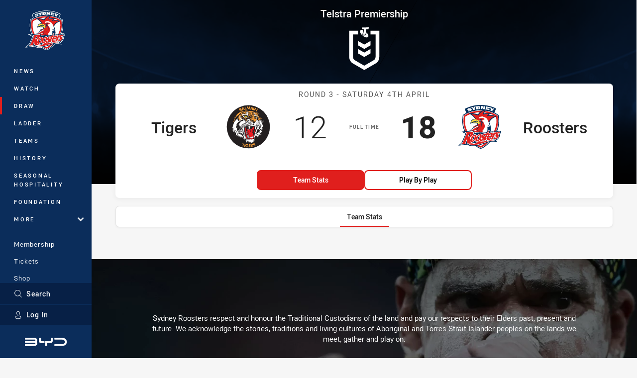

--- FILE ---
content_type: text/html; charset=utf-8
request_url: https://www.google.com/recaptcha/api2/aframe
body_size: 182
content:
<!DOCTYPE HTML><html><head><meta http-equiv="content-type" content="text/html; charset=UTF-8"></head><body><script nonce="PV-7t7Ry-8wCC6gOXFKmCg">/** Anti-fraud and anti-abuse applications only. See google.com/recaptcha */ try{var clients={'sodar':'https://pagead2.googlesyndication.com/pagead/sodar?'};window.addEventListener("message",function(a){try{if(a.source===window.parent){var b=JSON.parse(a.data);var c=clients[b['id']];if(c){var d=document.createElement('img');d.src=c+b['params']+'&rc='+(localStorage.getItem("rc::a")?sessionStorage.getItem("rc::b"):"");window.document.body.appendChild(d);sessionStorage.setItem("rc::e",parseInt(sessionStorage.getItem("rc::e")||0)+1);localStorage.setItem("rc::h",'1768717281067');}}}catch(b){}});window.parent.postMessage("_grecaptcha_ready", "*");}catch(b){}</script></body></html>

--- FILE ---
content_type: image/svg+xml
request_url: https://www.roosters.com.au/.theme/balmain-tigers/badge.svg?bust=202512030522
body_size: 44353
content:
<svg clip-rule="evenodd" fill-rule="evenodd" stroke-linejoin="round" stroke-miterlimit="1.414" viewBox="0 0 100 100" xmlns="http://www.w3.org/2000/svg"><circle cx="50" cy="50" fill="#fff" r="43"/><ellipse cx="50" cy="49.98" fill="#231f20" rx="42.513" ry="42.532"/><path d="m49.951 71.798c.284.223.7.296 1.012.159a.496.496 0 0 0 .121-.085l.121-.001c.213.238.616.126.849-.007.045-.027.09-.056.134-.087l.072-.053c.363.394 1.012.4 1.527.212l.071-.028c.342.43.935.448 1.471.36.178-.029.374-.068.494-.171l.061-.056.059.058a.279.279 0 0 0 .136.068c.374.102.835-.023 1.132-.259a.298.298 0 0 0 .09-.1l.109-.034.033.017c.538.25 1.274.108 1.685-.353.419-.472.602-1.132.786-1.78.221-.776.415-1.579.382-2.378-.011-.243-.11-.469-.224-.687l-.034-.071c.284-.603.688-1.158.748-1.831.088-.988.099-2.007.454-2.938.147-.383.427-.714.506-1.113.076-.377-.013-.772-.135-1.133l-.018-.056c-.206-.68-.062-1.44.447-1.954.06-.061.137-.122.144-.194.007-.078-.067-.181-.067-.181l.07-.113c.68-.021 1.309-.423 1.716-.985.282-.391.433-.884.676-1.245.145-.215.312-.416.442-.644l.149.035c.055.831-.441 1.6-.872 2.243-.231.363-.44.739-.624 1.128-.459.93-.86 1.889-1.288 2.835l-.019.045a1.102 1.102 0 0 0 -.095.513c.025.274.161.529.157.805-.007.374-.197.727-.374 1.058-.431.813-.611 1.738-.758 2.661-.232 1.474-.322 2.973-.414 4.459-.071 1.026-.43 2.065-1.217 2.734-.863.731-2.111.99-3.167.869-.711-.081-1.409-.193-2.163-.215-.908-.033-1.797-.255-2.707-.338-.989-.089-1.995-.055-2.978.011a2.381 2.381 0 0 1 -1.474-.39c-.853-.573-1.302-1.567-1.6-2.495-.449-1.398-.603-2.915-.588-4.328.003-.587-.179-1.162-.189-1.816-.018-1.132-.283-2.224-.522-3.324-.084-.393-.129-.787-.045-1.179.089-.414.254-.837.178-1.241-.097-.523-.415-.951-.395-1.609.017-.641.241-1.261.262-1.903.025-.797-.173-1.603-.225-2.375l.159-.018.005.024c.048.197.304.276.463.399l.01.008v-.071c.008-.442.058-.884.128-1.324l.479-.351c.126.117.28.108.418.055l.098.114-.023.041c-.254.484-.308 1.046-.329 1.597-.057 1.491.294 2.991.195 4.473-.061.921-.335 1.827-.365 2.727-.009.275.073.516.286.776.254.319.311.747.313 1.155l.002.064c.033.997.3 1.979.501 2.973.235 1.171.415 2.359.48 3.55.044.748.161 1.509.573 2.132.227.343.469.668.709 1.01.348.487 1.127.649 1.615.198a.259.259 0 0 0 .044-.05l.118-.017zm2.88-17.892c.368.015.71.197 1.134.236.45.039.907.002 1.351.075.727.119 1.389.522 1.912 1.044.809.805 1.317 1.907 1.33 3.061.009.933-.265 1.838-.395 2.782-.086.626.295 1.229.618 1.814.588 1.079 1.039 2.322.579 3.474-.281.706-.998 1.097-1.431 1.745-.183.272-.309.581-.452.875-.189.38-.51.739-.971.708-.287-.02-.552-.162-.843-.201-.183-.024-.383-.053-.541.008-.038.015-.043.071-.078.107-.081.084-.207.112-.322.136-1.055.217-2.227-.076-2.96-.939-.253-.299-.421-.676-.401-1.084.058-1.111.338-2.224.033-3.303-.114-.406-.371-.76-.691-1.035-.455-.394-1.097-.656-1.01-1.303.027-.202.129-.385.234-.564.05-.087.053-.095.073-.139.213-.441.251-.959.243-1.45a2.813 2.813 0 0 0 -.422-1.412c-.494-.809-1.3-1.38-1.975-2.039-.227-.22-.404-.499-.434-.816-.043-.463-.088-.993.256-1.242.352-.256.831-.156 1.219-.065.238.054.471.13.706.199 0 0 .219.049.351.095a.366.366 0 0 1 .245.437c-.088.41-.109.998.312 1.044.269.03.51-.171.715-.323.146-.11.286-.229.422-.351.133-.119.309-.28.309-.28l.072-.065c.111.04.221.027.317.081.041.023.08.049.119.075.035.024.041.026.117.082.801.58 1.276 1.621 1.265 2.58-.003.323-.041.646-.009.967.02.195.06.387.112.576.26.928 1.133 1.546 1.731 2.253-.17-.726-.633-1.348-.955-2.015-.215-.443-.217-.963-.211-1.474.009-.865.096-1.766-.311-2.586-.269-.544-.719-1.06-1.291-1.216-.179-.048-.443-.078-.389-.33.029-.136.172-.225.317-.222zm-5.44 2.632c.145.012.225.162.324.285.714.896 1.402 1.911 1.408 3.043v.141c-.002.487-.025.972-.205 1.432-.113.294-.045.635.05.943.433 1.409 2.079 2.187 2.124 3.756.009.31.024.773-.203.741-.123-.017-.165-.148-.239-.274-.245-.408-.66-.777-1.132-.669-.098.024-.201.14-.312.032-.051-.051-.081-.158-.187-.339a4.137 4.137 0 0 1 -.417-.931c-.322-1.125-.163-2.339-.169-3.542-.006-.623-.131-1.237-.488-1.8-.194-.303-.394-.606-.516-.943-.193-.534-.229-1.113-.222-1.685.002-.097.06-.194.184-.19zm9.447-3.761c.162.01.287.148.382.246.17.168.376.332.605.347.112.007.046-.202-.017-.32a2.225 2.225 0 0 0 -.047-.083c-.019-.031-.038-.063-.059-.093a2.958 2.958 0 0 0 -.088-.13c-.036-.049-.071-.098-.108-.145a4.963 4.963 0 0 0 -.156-.196l.103-.12c.223.133.477.327.708.262l.016-.006c.113-.059-.041-.35-.155-.541a4.944 4.944 0 0 0 -.18-.273c-.064-.089-.481-.389-.246-.463.127-.04.225.16.354.338 0 0 .327.162.57.255.157.063.232.219.322.372.055.087.171.026.232-.012.163-.1.303-.318.167-.427-.087-.07-.178-.138-.24-.232-.041-.06-.071-.128-.103-.192-.024-.047-.065-.109-.065-.109a3.943 3.943 0 0 1 -.253-.23l.102-.123c.098.068.191.146.265.239l.002.003c.217.177.503.392.717.318.111-.039.062-.181.036-.258-.007-.021-.014-.042-.024-.063a2.126 2.126 0 0 0 -.244-.401c-.046-.058-.092-.116-.14-.173l.108-.115.061.044.058.041c.167.115.345.26.535.255a.088.088 0 0 0 .016-.002c.098-.018-.02-.253-.108-.393a2.549 2.549 0 0 0 -.135-.192c-.078-.11-.075-.128-.114-.211-.081-.162-.356-.172-.55-.297-.092-.058-.157-.228.136-.189.345.046.718.114.946.356.167.178.271.442.467.556.097.055.202-.094.183-.244-.022-.177-.129-.338-.251-.476l-.02-.022.086-.129c.492.175.941.522 1.224.962.091.14.131.356-.035.472a.373.373 0 0 1 -.367.021c-.116-.059.136.269.204.498.062.208-.002.522-.242.46-.125-.032-.158-.194-.231-.309-.131-.206-.449-.36-.505-.161-.041.15.051.321.117.474.083.192.275.289.397.541a.26.26 0 0 1 .007.228c-.088.176-.363.235-.492.088-.054-.066-.127-.162-.144-.144-.116.126-.132.323.034.482.244.23.521.475.57.773.024.145-.052.353-.251.319-.214-.037-.385-.241-.645-.301-.032-.008-.091-.069-.046.069.016.049.04.094.061.142l.019.043c.084.197.198.511-.03.543-.11.015-.197-.098-.279-.179-.103-.098-.254-.196-.335-.176-.005.001.048.182.135.326.251.407.562.782.653 1.267.014.078.01.176-.075.201-.15.045-.272-.095-.397-.176-.147-.096-.29-.208-.47-.234l-.02-.002c-.177-.014-.073.376-.074.549-.001.152-.043.345-.229.38-.112.02-.23-.018-.342-.056-.14.141-.181.141-.241.147l-.059.002-.383-.904.079-.041c.043-.023.089-.05.109-.093.082-.168-.16-.386-.283-.565-.425-.609-.871-1.202-1.315-1.796l-.038-.049a1.179 1.179 0 0 1 -.121-.198l-.015-.039c-.049-.129-.027-.342.181-.336z" fill="#ed1c24"/><path d="m33.543 37.064-1.662-4.524.755-5.117 2.025 2.151c-.028.173-.041.332.026.412.226.306-.213.267-.08.44.199.252-.04.332.054.465.318.412.012.452.079.665.173.506-.213.386-.079.532.504.505-.041.746.265 1.078.133.146.081.04.239.239.174.213-.132.306.055.453.185.146.132.186.318.385.186.214-.159.227-.067.36.094.133.374.36.573.505.213.147.652.067.612-.093-.027-.172-.054-.239.04-.399.093-.146.132-.24-.094-.385-.226-.147-.411-.147-.333-.426.081-.279.04-.36-.012-.559-.066-.213.107-.253.213-.094.119.147.493.559.691.799.213.24.506-.226.612-.093.12.133.412.385.599.599.186.199.679.106.839.253.172.159.837.732 1.157.957.32.227.639-.079.985.094.358.159.785.478.772.572-.028.093-.333-.013-.147.226.187.239.706.519.931.692.094-.187.253-.187.412-.12.147.08.12.172.12.347 0 .158-.438.252.466.384.918.134 4.59 2.316 4.79 2.502.213.186.319.292.998.226.666-.079.372.759.705.653.333-.121.413.04.892-.121.492-.146-.373.227.691.227.932 0 .466.24.76.306.056.012.114.016.172.012.638 0 2.874.36 3.233.36.08 0 .106-.266.133-.372 0-.026 0-.04.014-.04-.613 0-.985-.173-1.837-.28-.891-.12-.146-.585-1.929-.691-.333-.027-.093-.479-1.184-.506-1.038-.027-1.278-.386-1.371-.519s-.239-.24-.558-.226c-.692.041-1.118-.439-1.184-.599-.094-.226-.147-.346-.306-.386-.174-.04-.253-.08-.307-.372-.052-.306-.279-.174-.372-.174s-.466-.173-.666-.292c.453.213.612-.066.719-.173.12-.106.347-.226.492-.146.147.066-.119.372.293.227.412-.161 1.158.066 2.235.558 1.091.479 2.489 1.357 2.634 1.357.04-.279.068-.798-.053-.798-.333 0-.599-.373-.864-.825-.253-.453-.412-.453-.745-.453-.332 0-1.424-.493-1.783-1.037-.226-.334-.493-.081-.905-.081-.4 0-.332-.478-.585-.398-.267.066-.267.292-.452.186-.187-.12-.334.106-.107-.307.213-.411 1.303-.598 1.596-.598-.146-.559.971-.479 1.823-.479.865 0 1.717 1.011 1.982 1.011-.04.399.32 1.038.427 1.265.252.851 1.29 1.343 1.477 1.409.372.16.066.267.185.492.107.227.559-.305.706.227.146.519.639.665 1.238.998.772.333.931.971 1.329 1.238.241.145.48.265.719.412.692.412 1.344.891 1.344 1.968 0 1.477-1.995 1.93-2.62 2.236-.52.266-.772-.252-1.598.226-.398.24-.332-.186-.971.266-.426.293.187-.452-.971.333-1.118.759-1.371.546-1.53.186-.48.48-1.185 2.01-1.344 2.528-.147.533.373.041.492-.253.107-.306.093.374.745-.891.28-.559 1.038-.412 1.158 0 .106-.12.146-.267.372-.599.226-.345.625-.452.998-.305.386.146.346.452 0 .971-.332.518-1.038.492-1.331.306-.2 3.046-1.09 5.216-2.275 6.599l-.08.08-.002.002c-.412.438-.968.795-.796-.002l.001-.003c.012-.066.026-.144.052-.236.48-1.651.026-5.709-.478-6.521.212.107.371.081.625-.559.04-.704.864-1.755.971-2.128.026-.079-.346-.2-.373-.186-.745.559-1.489 2.314-1.676 3.02.2-1.463 1.118-2.953 1.224-3.206.014-.014-.226-.173-.253-.147-.187.147-.931 1.264-1.676 2.156.226-1.344.958-2.116 1.37-2.794-.386.199-2.248 1.637-2.834 7.012-.519-2.382 1.011-5.176 1.703-6.507.014-.026-.199-.159-.252-.093-.559.572-1.264 1.916-1.664 2.541.187-.771 1.065-2.208 1.438-2.914.092-.106-.187-.093-.121-.159-1.862 1.622-3.06 4.43-3.299 6.506l-.4.293c.201-1.264.627-2.741 1.145-3.885.373-.812 2.089-2.794 2.355-3.353-.013 0-.36-.09-.36-.106-.265.292-.132.478-.731 1.118-1.903 2.022-3.326 3.592-3.792 7.676-.346-1.158.333-3.392.559-3.992-.346.559-2.209 2.728-2.435 2.954-.213.227-.293.293-.106.705.185.413 1.118 2.089 1.158 2.382-.414-.585-1.118-1.344-1.425-1.49.413.332.227 1.012.307 1.57.066.093.133.214.185.346.4 1.051.253 3.287.227 4.244-.026.705.479.665.599 1.038.107.373 0 1.29 0 1.569 0 .28.093 1.172.093 1.318 0 .147.054 1.104.026 1.344.028.426.133.466.253.506.107.04.333.092.439.358.12.253.307 1.598.918 2.795-.026.106.04.279.121.479.146.306.371.679.451.918.134.385.081-.173.266.413.187.571.919 1.862 1.172 2.048.265.187.133.666-.147.985-.279.32-.479.931-.506 1.17-.013.254.28.214.373-.026.093-.253.865-.864.984-1.011.134-.146.213-.04.16.107-.066.159-.492.824-.731 1.051-.24.225-.08.559.185.611.267.054.386-.092.559-.092.16 0-.039.239.04.372.067.133.386.094.506-.053.107-.147 1.677-1.636 1.836-1.823.172-.187.32-.173.28.027-.027.212-.093.212-.306.719-.227.491 0 .611.12.77.133.174.305.307.305.094 0-.199.067-.16.16-.345.094-.187.253 0 .452.04.2.026.279.066.374-.081.092-.146.079-.106.185-.386.107-.279.319.053.333.2.027.146.279.652.413.838.132.186.279 0 .305-.332.014-.334-.213-.971-.292-1.105-.067-.133-.053-.346.133-.186.185.173.173-.253.372-.16.213.094.4 1.184.373 1.423-.013.253.186.253.452.187.266-.053 0-.213-.013-.386-.026-.173.106-.133.159-.093.054.041.32.466.453.571.132.121.599.161.412-.092-.186-.239-.28-.665-.412-.905-.133-.239-.32-.466.093-.651.413-.187 1.118.651 1.318 1.13.212.492.558.147.492 0-.08-.146-.24-.571-.054-.599.187-.013.107.134.28.253.16.107.027.026.106.253.08.227.386.093.572.121.187.012.187.558.214.704.012.147 0 .093.372.053s.239-1.024.226-1.198c-.027-.158-.133-.118 0-.158.12-.041.811.518.932.464.106-.052-.067-.225-.121-.452.267.08.36.32.639.373.28.053.227-.106-.225-.558.372.371.891-.067 1.197-.294.293-.225.598 0 .97-.452.374-.452-.305.08.147-1.038.239-.612.506-1.929.772-3.419.239-1.264.479-2.647.719-3.819.519-2.54 2.234-6.413 2.381-6.865.147-.44.147-.585.453-.746.292-.146.226-.518.145-.811-.066-.306.147-.306.373-.598.2-.267.054-.586.014-.812-.014-.026-.014-.054-.014-.08 0-.226.373-.306.679-.452.293-.147 0-.972.293-1.052.292-.066.226-.891.145-1.409-.039-.334 0-.227.267-.414.253-.185.253-.226.519-.412.266-.185.147-.253.266-.439.107-.186.293.04.413-.12.105-.146.146-.226.332-.438-.266-.719-1.051-2.236-1.343-2.503-.44-.385-.612-.185-.307.374-.798-.546-.186-.706-.997-1.424-1.411-1.224-4.618.067-5.229-2.448-.107-.679 1.104-1.889 2.169-2.954 1.064-1.078.983-1.504 1.902-2.462 1.955-2.035 1.357-3.459 1.131-4.283-.146-.533-.613-1.025-.944-1.172-.333-.159-.453-.253.04-.266.931-.04 1.516.639 1.676 1.398.105.519.199 1.663.759 1.849.132.04 1.609-.346 2.354-2.275-.24.891-.666 2.979-.799 3.538-.092 0-.092-.092-.132-.226-.04-.132-.147-.146-.507-.013-.358.134-.173 0-.305.267-.119.252.186 1.183.399 1.051 1.517-.932 1.743-.786 3.153-.932 0-.505-.212-1.263-.346-1.676l.493-.293c.146.386.412 1.73.359 2.009.253-.04.679.08.865.08-.159-1.796-.479-2.501-.479-2.501l.692-.359c.199.465.412.812.785 2.78.306-.413 2.049-.904 3.42-1.17 1.45-.293 1.769-.613 2.207-.772-.145.213-.971.717-2.088.957-2.382.519-3.167 1.291-3.619 1.903.199-.12 1.902-.612 2.794-.599 1.158.027 2.648-.532 3.713-1.21-.307.372-1.664 1.25-3.766 1.53-1.517.187-2.329.758-2.355 1.224.784-.213 1.876-.094 2.78.107.692-.187 1.451-.347 2.077-.36.637-.027 1.54-.531 2.046-.823l.002-.002-.002.002c-.048.045-.806.882-1.953 1.009-.652.067-1.224.174-1.717.293.026 0 .054.013.066.013.812.226 1.691 0 2.022-.093-.225.333-1.423.453-2.088.253a1.517 1.517 0 0 0 -.332-.08c-.959.266-1.544.586-1.757.732.412.053.319.758.333.851 2.98-.744 4.683-1.197 5.762-2.062-.599.972-3.075 1.557-5.643 2.435.865.878.387 1.091 1.092 1.543.319.213-.014.639.239.866.293.239.306.305.12.504.16-.158.107.24.28.32.159.067.226.239.159.306-.053.08-.159.213 0 .253.173.027.08.146.2.213.106.08.027.279.119.439.093.146 0 .12.067.239.052.106.08.014.066.227-.04.478.333.558.32.745-.014.186-.453.226-.613.252-.358.32.599.253.599.346 0 .094-.119.12-.133.213-.026.094.067.227 0 .307-.08.066-.173.013-.213.106-.026.093.04.146-.013.266-.053.107-.279.066-.106.226.149.137.638.472.896.701a.342.342 0 0 1 .049.044l-.049-.044c-.234-.173-.761-.121-1.069-.182.146.293.359.56.824.758-1.344.067-2.407-.758-2.541-.785.2.599.652 1.038.519.958s-.199-.053-.385-.053c.013 0 .066.347.239.506-.002.01-.049.643.186.904.24.266 1.796 1.836 2.847 2.941.368.387.669.719.832.919-.196-.235-.551-.565-.978-.919-1.104-.958-2.634-2.102-2.781-2.155-.199-.08-.213-.08-.239.053-.014.132.398.785.519.958.132.16-.04.039-.067.372-.026.24.173.505.452.772.493.453 1.211.917 1.49 1.343-.611-.119-.864-.838-2.088-1.343-.093-.04-.213-.08-.32-.12.04.04.094.08.133.12.24.24.466.571.626.917-.226-.093-.891-.519-1.477-.917-.412-.293-.785-.572-.892-.705.068.225.2.466.373.705.386.533.945 1.038 1.064 1.237-.438-.28-.971-.744-1.476-1.237-.838-.826-1.61-1.69-1.744-1.823-.226-.199-.053-.187.094-.372.147-.187.279-.054.465-.226.187-.16.16-.107.253-.107.094 0 .226 0 .359.172.133.161.387.466.653.613s.425.426.638.505c.159.054.133 0 .014-.253-.107-.239-.985-.651-1.212-1.024-.226-.373-2.141-1.97-2.275-2.154-1.144 0-.825.385-.825.824 0 .12.12.279-.052.239-.16-.04-.599.04-.786.067-.186.04-.265-.253-.372-.253-.306-.027-.147.293-.147.52 0 .225.506.637.639.797.133.174-.133.08.041.413.185.385.904 1.276 1.608 2.062.546.625 1.092 1.184 1.332 1.369.425.334.664-.145.704-.278.04-.134.187-.12.333-.027.16.094 2.302 2.169 2.675 2.581-.652-.239.332.878 0 .665-.334-.199-1.012-.412-1.478-.519.306.24 1.265 1.385 1.345 1.544-.201-.319-1.491-.838-1.85-1.025.159.28.626 1.052.785 1.371-.439 0-1.383-.772-1.81-1.051.147.478 1.797 2.315 2.077 2.422-2.05 0-4.033-1.916-4.285-2.05.053.4.837 1.491.998 1.676-.373-.053-1.463-.983-1.624-1.063.054.172.161.465.187.599-.227.026-.372-.04-.572-.054.066.373 3.352 2.647 3.805 2.834-.173 0-.266.08-.559.106.213.266 1.252 1.011 1.809 1.304-.306 0-2.726-.984-3.179-1.304.186.439 1.197 1.277 1.423 1.424.28.133-.373.04-.745-.053.227.332.506.665.719.865-.586-.107-3.606-2.169-3.832-2.262.053.758 2.275 2.209 2.808 2.581-3.66-1.065-6.134-3.658-6.707-4.378.174.785.64 1.265 2.316 2.834-1.33-.824-3.033-2.5-3.42-3.658-.106-.333-.306-.187-.293.212 0 .147-.306.013-.212.254 1.091 2.833 5.495 4.936 7.982 6.214-1.369.305-3.207-1.198-3.872-1.158.28.052.944.917 1.411 1.676.213.332.372.652.453.865a5.979 5.979 0 0 0 -.706-.865c-.718-.759-1.383-1.145-1.516-1.224-.44-.306-.679-.226-.227.107.2.146.625.638.905 1.117.147.24.239.465.253.652-.199-.254-1.158-.785-.931-.559.226.227.026.173.145.679-.145-.253-.478-.532-.77-.772-.054-.04-.094-.08-.134-.107.027.027.04.067.066.107.173.32.253.839.307 1.105a8.919 8.919 0 0 0 -.706-1.105c-1.064-1.463-2.514-2.741-3.379-3.127.479.333 1.89 1.477 2.861 3.127.372.626.692 1.317.864 2.075-.212-.585-.451-1.104-1.158-2.075-.145-.187-.305-.4-.478-.625-.98-1.252-1.635-1.128-1.759-1.155-.009-.005-.014-.006-.01-.003l.01.003c.03.02.118.105.149.343-.293-.12-1.996.053-2.288-.013.159.812.292.785.279 1.45-.013.28-.04.666-.106 1.29-.12-.093-.28-.08-.599-.04.226.134.147.612.252.879-.159-.094-.066.012-.292.012-.054.04.239 1.331.173 1.212-.08-.106-.227-.014-.44-.014.134.107.16.6.253.838-.159-.106-.159-.013-.492-.04-.146 2.183 1.171 2.555 1.198 3.354-.173-.147-.333-.107-.505-.147.145.12.079.546.145.745-.159-.159-.386-.199-.638-.333.199.174 0 .733.107 1.012-.173.04-.173 0-.44-.094.094.107-.04.573-.013.759-.146-.492-.785-1.45-1.676-1.81.346.173 1.502 2.117 1.502 3.58-.412-1.171-.798-1.624-1.25-2.009.066.332.307.878.213 1.41a2.94 2.94 0 0 0 -.638-.386c.239.519-.094 1.584-.147 1.864-.293-.76-.173-.985-.825-1.637.226.385.12 1.81.12 2.129-.12-.639-.559-1.051-.746-1.252.067.334-.026.519-.079 1.039-.04-.506-.653-1.411-.825-1.598.227.613-.253 2.33-.306 2.808v.081c-.159-.519-.532-1.438-.732-1.664.04.319-.186.559-.333.838.04-.612-.358-1.637-.492-1.862.039.425-.186 1.118-.519 1.423.173-.826.134-1.996-.107-2.302 0 .399-.358 1.476-.491 1.651.079-.72-.187-1.89-.386-2.303.093.731-.373 2.555-.426 2.928 0-.573-.306-1.97-.36-2.103-.172.413-.186 1.583-.372 1.942-.227-.625-.333-2.022-.452-2.368-.293.293-.692 1.038-.785 1.277-.186-.412-.213-1.583-.24-1.782-.293.346-.573 2.409-.505 2.834-.52-.918-.12-3.726-.053-4.005-.413.478-.44.999-.506 1.184-.093-.159-.106-.146-.253-.32a6.25 6.25 0 0 1 -.546.839c.027-.186-.066-.586-.105-.772-.174.16-.253.386-.4.559-.107-.186-.014-.838 0-1.012-.386.507-1.118 2.702-1.317 2.967.066-.371.412-1.622.412-2.141-.599.399-1.463 2.488-1.676 2.94.014-.318-.107-.425.106-.891.147-.32.133-.4.053-1.345-.252.467-1.118 2.503-1.25 2.742.212-.453.492-2.262.558-2.834.054-.412.426-1.251.547-2.408-.467.226-.68.932-.84 1.304-.093-.28-.026-1.172.014-1.477.04-.294-.626.452-.905.665.067-.652 1.411-3.938 1.53-4.204.147-.347.054-.533-.213-.347-.266.187-1.25 1.863-1.437 2.289.213-.892.227-1.636.08-1.809-.146-.173.04-.798.094-1.118.053-.319-.08-.599-.227-.665-.147-.08.014-.413.053-.719.04-.293-.053-.386-.159-.465-.121-.066-.067-.412-.093-.786-.04-.319-.173-.173-.24-.332-.013-.027-.013-.053-.027-.094-.052-.292-.292-1.542-.545-1.356-.226.172.067.612.173 1.45.014.04.014.093.014.133.092.932-.586 4.869-.613 5.482-.012.372-.159.133-.159.545-.028.852-.307.958-.307-.533 0-.625-.318.134-.292-1.13 0-.452-.253.093-.267-.585 0-.213.187-.573-.079-.573-.199 0-.106-.386-.106-.611 0-.226-.147-.04-.173-.307-.014-.252 0-.346 0-.519 0-.159.026-.292-.054-.332-.066-.04-.093-.04-.093-.267 0-.225-.054-.372-.186-.372-.134 0-.093-.186-.093-.438 0-.187.053-.386.04-.493 0-.04-.014-.066-.054-.066-.133 0-.133-.094-.145-.28-.028-.186-.028-.466-.161-.466-.119 0-.159-.08-.146-.492.027-.412-.186-.426-.292-.439-.121-.027-.307.027-.307-.094 0-.132.08-.358-.093-.358-.159 0-.026-.227-.053-.772-.013-.532-.426-.014-.439-.625-.013-.36-.2-.227-.2-.28s-.013-.12-.106-.12-.187.093-.187-.279.094-.706-.173-.746c-.066 0-.239.081-.239-.199 0-.279.054-.412-.226-.412-.279 0-.239-.32-.279-.573-.027-.265-.679-.092-.665.054.013.147.092.519-.081.558-.158.041-.066-1.064-.106-1.171-.04-.119-.147-.266-.372-.185-.227.066-.081.425-.572 0-.546-.466-.732.399-.732 1.09 0 .679.16.679.478 2.449.134.705.745.279.745-.093 0-.373.16-.24.174.146.013.386.146.173.187.479.04.319.571.346.571.812 0 .465.532.438.586.784.053.333.664.493.612.866-.027.199.12.305.265.412.134.093.267.173.254.306-.013.253.399.812.465 1.118.08.293.32.319.372.438.067.134 0 .36.173.466.173.12.107.4.133.639.014.24-.026.465-.039.638-.013.16.2.16.319.28.106.106.04.333.014.466-.014.132.226.026.332.199.12.173-.532.639-.665.653-.106-.147.173-.653.186-.879-.133.053-.266.187-.426.253-.053-.173-.039-.638.066-.852-.185.08-.559.452-.744.639-.027-.2.346-1.131.439-1.636-.266.133-.625.479-.918 1.024-.054-.28.186-1.012.332-1.357-.372.186-.372.239-.639.492 0-.439.533-1.45.679-1.782-.452.039-1.304 1.356-1.53 1.635.147-.292.32-1.09.333-1.396-.226.146-.559.598-.759.825.16-.359.346-1.397.32-1.624-.399.187-1.065 1.636-1.211 1.823-.16.187-.186.28-.039-.053.145-.333.198-1.065.198-1.21-.186.145-.293.332-.518.505.053-.253.398-1.158.545-1.61a1.19 1.19 0 0 0 .054-.253c-.134.04-.173.106-.279.253-.107.147-.267.358-.587.732-.652.744-1.463 3.153-1.649 3.405.093-.691 1.224-3.498 1.211-3.672-.453.147-.865.693-1.104.919 0-.266.239-.678.292-.865-.093.026-.254.04-.399.093.053-.186.159-.399.266-.612.173-.346.332-.652.319-.692-.053-.172-.426.067-.705.266.054-.199 0-.239 0-.452-.332.08-.758.585-.998.878l-.002.003c-.053.065-.092.117-.118.144.014-.068.014-.107.014-.147-.028-.106-.12-.08-.253 0l-.001.001c-.187.119-.452.385-.544.425-.054-.068.012-.24.105-.426l.003-.003c.173-.319.451-.717.451-.849-.253 0-.812.533-.932.613-.2-.094.306-.746.266-.918-.279.066-.811.651-1.238 1.157l-.003.004c-.264.304-.475.582-.569.688.04-.16.16-.412.293-.692l.003-.006c.253-.49.557-1.046.636-1.298-.133 0-.333 0-.599.147.147-.161.279-.493.319-.72-.319-.092-.572.374-.918.386.346-.346.772-1.224.786-1.449-.175-.014-1.81.518-3.686 2.94l-.001.002c-.027.04-.066.091-.092.131 0-.026 0-.08.026-.133l.001-.001c.147-.561.958-2.301 1.529-2.993.519-.626 1.184-1.928 1.198-2.182-.106-.026-1.116.944-1.104.945-.099.033-1.717 2.301-1.771 2.368.134-.293.267-1.17.28-1.384-.426.186-1.663 2.369-1.729 2.528 0-.346.106-.651.159-1.064.026-.199-.147-.066-.279-.054-.079-.824.106-.265.146-.638.026-.731.107-1.038.266-1.583.066-.227-.053-.426 0-.825.054-.386-.146-.253-.292-.094-.027-.638 1.383-3.498 1.636-4.151.187.306.626-.639.732-1.011.107-.372.04-.372.239-.479.213-.12 1.025-1.849 1.238-2.116-.094.187-.279.786-.44.985-.146.213.134-.012.04.253-.092.253.121.439.187.346.079-.093.027-.2.213-.16.186.041.532-.399.612-.558.08-.173.279-.094.333 0 .052.093.239.239.398.067.147-.161.852-1.078 1.025-1.49.079-.213.147-.267.24-.36.08-.08.186-.187.345-.439.413-.652 3.233-4.51 3.327-4.671.067-.119-.226-.478-.266-.518-.134-.133-2.329 2.275-2.542 2.249.133.012 2.29-2.582 2.25-2.635-.187-.199-.586-.213-.746-.386-.466-.466-.479-.851-.599-.692l-5.934 4.776c.094.174.133.493-.067.626-.132.094.147.346-.092.585-.054.054.092.413 0 .533-.161.186.066.08.146.359.026.053.013.133-.027.213-.107.292-.479.652-.545.891-.027.107-.04.386.253.267.159-.054.864-.852.824-.573-.012.107.586-.173.507.067-.135.359-1.291 1.809-1.518 2.301-.173.4.147.173-.066.573-.187.346-.4.319-.493.652-.08.333-.306.852-.319.812-.027-.041-.292-.161-.332-.121-.413.413-.666.944-1.305 1.411-.08.053.213-.545-.186-.333-.067.04-2.236 2.169-2.222 2.102.16-.665 2.275-3.047 2.408-3.779-.279.267-1.876 2.01-1.863 1.85 0-.093 1.185-2.035 1.145-2.222-.307.386-1.597 1.797-1.597 1.663 1.145-1.889 1.517-2.807 1.384-2.82-.08-.013-1.33 1.237-1.29 1.171.864-1.371 1.397-2.329 1.623-3.287-1.118 1.424-1.943 2.927-3.499 4.018-.067.04-1.198.958-1.185.865.053-.651 1.637-1.956 1.331-2.78-.013-.027-1.197 1.051-.851.531.625-.958.944-1.743.904-2.328 0-.027-1.636 1.596-1.65 1.584-.346-.413 1.065-1.598 1.69-2.515.133-.199.24-.386.266-.559.014-.026-.293.292-.585.559l-.003.002c-.226.199-.45.37-.516.358-.066-.014-.014-.174.066-.36l.002-.003c.106-.266.278-.569.264-.569-.185.026-.518.319-.784.572l-.006.005c-.223.223-.394.407-.38.355.04-.107.093-.241.159-.36l.002-.004c.654-1.304 2.433-3.217 3.284-4.147-.864.147-1.477 1.011-1.849 1.397-.718.758-1.423 1.57-1.676 1.61.052-.014.691-1.198 1.556-2.355.572-.759-.732.625-1.583 1.344-.106.079.386-1.158.678-1.465-.611.639-1.662 1.105-1.61.945.373-1.038 1.465-2.581 2.209-3.379-2.209 1.596-.478-.625-.093-1.144.133-.187-.878.599-1.024.545.266-.332 1.011-1.53 1.344-1.822-.625.145-1.291 1.291-1.118.571.373-1.423 2.302-3.525 2.236-3.592-.12.054-.76.346-.76.293-.012-.559 2.263-2.768.533-1.704.093-.265.199-.505.305-.744 1.397-2.967 3.647-4.059 5.11-6.426.426-.692 1.052-1.85 1.69-2.329.053-.04.053.585.067.692.079 1.755.479 3.765 2.049 4.497.878.412 1.396-.665 2.914-1.025zm15.061 38.107c-.253.159-1.331 1.037-1.637 1.49-.292.452-.066.559-.292.892-.226.332-.519.559-.519.93 0 .373.106.333.478-.226.373-.559 1.451-1.969 1.823-2.275.374-.293.453-.998.147-.811zm6.214-4.83c-.014-.226-1.038-.399-1.065.186-.013.571.333 1.224 1.145.838.265.306 1.024.199.998-.319.093.332.399.651.744.639.36-.028.506-.4.32-.679s-.599-.625-.745-.479c-.147.147-.319.173-.332.319-.107-.226-.387-.718-.68-.679-.345.067-.279.04-.385.174zm2.102.092c.306.187.492.573.532.879.027.293.2.252.399.239.213-.013.786.134 1.251-.824.466-.945.785-2.196.812-2.715.026-.798-.16-1.451-.533-.731-.372.744-.585 1.104-.931 1.543-.332.453-.971 1.064-1.184 1.185-.227.106-.466.251-.346.424zm-5.628.8c-.773.412-.931-.135-.985-.347-.013-.08-.04-.252-.199.027-.174.28-.772.399-.905.225-.12-.159-.213-.159-.239-.332 0-.053-.479.213-.732-.159-.173-.24-.373-.387.026-.865.386-.493.971-2.316 1.011-2.728.027-.412.24-.758.493-.758.265 0 .572.479.638.878.054.346.079.798.054 1.49-.015.691-.093 1.677-.147 1.876-.053.213 0 .08.172.027.161-.054.64-.24.852-.771.107-.28.294-.24.48.026.186.253.399.812.132 1.21-.252.386-.558.413-.651.201zm1.583-1.039c-.212.026-.519.013-.479.333.04.319.186.652.293.785.12.133.412-.027.506-.24.093-.226.505-.997-.32-.878zm-4.39-3.366c-.094-.186-.347-.346-.44-.16-.093.187-.213.107-.332-.026-.107-.121-.134-.2-.253-.253-.133-.053-.333-.12-.32.16.014.784.28.811.227 1.291-.067.492-.187 1.397.013 1.622.199.227.572-.107.918-.652.332-.545.519-1.303.187-1.982zm-9.274-7.624c-.28-.173-.226-.399-.44-.559.147-.372.333-2.674.559-2.941.226-.265.186-.478.333-.225.146.266.226.452.333.705.119.266-.04.346-.04.745 0 .412.305.227.305.572 0 .332-.12.439-.12.891 0 .44.307 0 .227.892-.04.559.386.24.227.785-.147.519.332.319.185.745-.146.452.267.452.106 1.157-.158.759.453.745.306 1.265-.159.545.294.372.253.971-.026.599.373.332.413 1.224.04.865.293.292.412 1.277.08.625.147.786.107 1.411-.027.638-.067.599-.146.825-.066.226.039.106-.187 0-.226-.12-.12-.107-.252-.373-.226-.412.106-.639-.041-.679-.452-.106-.239-.345-.518-.559-.213-.146.094-.438-.16-.744-.305-.373-.026-.559-.399-.812-.453-.319-.04-.719-.372-1.051-.294-.28.106-.519-.306-.997-.307-.361-.04-.786-.414-1.131-.318-.294-.199-.813-.371-.998-.2-.241-.493-.426-.559-.892-.027-.306 0-.971.079-1.238.067-.266.147-.146.294 0 .145.146.412-.106.186-.266zm-6.732 1.845c.037.001.098.017.212.031.293.027.519.213.852.213.185 0 .119-.213.372-.186.266.039.119.159.306.306s.293-.04.625.067c.613.212.4.465.306 1.051-.173 1.011.068 1.237.107 1.729.04.452.186 1.331.413 1.664.225.332-.04.518-.293.145-.266-.372-.533-1.118-.599-1.409-.078-.299.034-.344-.108-.236l-.007.005c.238-.183-.525-.221-.67-.036.079.227.24.106-.094.373-.332.266-.358-.227-.465-.452-.106-.214-.293-.028-.413.119-.106.146-.372.106-.479-.04-.119-.146.227-.146-.04-.146-.266 0-.559.107-.559-.04 0-.146-.119-.186-.372-.186-.266 0-.226-.081-.306-.266-.066-.187-.106-.147-.293 0-.186.159-.186-.147-.106-.293.067-.147 1.37-2.009 1.49-2.236.065-.137.061-.176.117-.177zm-.534.044c-.345-.132-.917-.039-1.077.173-.412.519-.266.254-.412.439-.147.187-.372-.145-.825.413-.506.638-1.81 2.089-2.01 3.473.547-.931 1.251-1.89 2.129-2.542.506-.372 0 .266.213.293.227.039.346-.027.559-.373.227-.332.931-1.397 1.423-1.876zm15.328 1.623a.52.52 0 0 1 -.346-.118c-.066-.067-.186-.067-.239.092-.054.173-.319.132-.279.493.04.345.12.546.319.612-.08.185-.199.784.08 1.077.28.306.252.439.519.413.252-.014.612-.426.692-.573.066-.147.119-.519-.08-.691-.2-.173-.226-.147-.453-.32.306-.04.545-.093.533-.612-.027-.506-.254-.598-.466-.491-.226.118-.04.118-.28.118zm.147-1.423c-.173.066-.32-.439-.559-.107-.239.334-.239.36-.466.426-.226.08-.279.599-.079.732.079-.133.213-.399.465-.373.267.013.307.067.333.2.04.133.372.213.533.026.145-.185.105-.452.239-.558.133-.119.145-.546-.466-.346zm-9.021-2.276c-.08.227-.12 1.118-.039 1.425.185.772-.427.252-.414.266-.106-.08-.266-.187-.412-.306-.147-.106-.147-.147-.186-.453-.04-.293.146-.998.146-1.184 0-.333.054-.479.373-.226.346.266.186.186.532.478zm8.223.414c-.24.119-.161.265-.639.239-.187 0-.187.266-.053.533.133.251.186.331.239.465.053.132.013.146.28.146.266 0 .931-.266 1.157-.173.013-.12-.027-.333-.213-.438-.186-.121-.426-.267-.426-.533 0-.253-.133-.346-.345-.239zm-14.823-2.462c-.119-.053-.492-.04-.678.146-.186.2-1.97 2.316-2.089 2.541-.227.453.292 1.158.718.666.253-.293.346-.64.374-.439.026.292.464.545.625-.187.145-.705 1.077-1.863 1.303-2.129.226-.252-.04-.478-.253-.598zm4.803 1.011c-.238-.053-.146 0-.252.186-.119.186-.187.186-.187.639 0 .439-.079.399-.159.586-.067.185.08.452.265.305.187-.146.293-.226.414-.04.106.187.226.293.332.147.106-.147.093-.892.146-1.184.107-.599.081-.506-.559-.639zm-3.645-.865c-.32.24-1.158 1.012-1.317 1.424-.147.412-.293.478-.293.825 0 .332-.107.252.226.292.332.04.599-.292.665-.452.081-.147.081-.253.333-.253.266 0 .08.04.413.04 0 .187-.187.719.119.705.519-.04.413.253.599-.305.067-.213.852-1.451 1.305-1.97-.187-.185-.414-.146-.533-.146-.106 0-.293.186-.372-.039-.068-.227-.52-.227-.706-.307-.186-.067-.293.08-.439.186zm2.608.573c-.226-.041-.226-.081-.373.145-.159.227-.744.812-.865 1.224-.106.413.041.36.227.374.24.026.146-.094.372-.094.147 0 .32.12.453.133.253.04.438-.292.372-.665-.079-.373.146-.559.226-.745.067-.187.067-.306-.412-.372zm10.844.851c-.147 0-.413-.187-.559-.226-.147-.04-.054.372.04.425.093.067.226.134.266.279.026.161.213.134.373-.012.146-.147.212-.08.372-.173.147-.094.053-.426-.16-.306-.2.107-.119.013-.332.013zm-22.114-.013c.892-1.051 1.836-2.715 2.621-3.792-1.09.719-1.85 1.903-2.634 2.873-.146.186-.213 1.171.013.919zm14.623-4.124c.107-.133.146-.413.252-.147.12.253.2.293 0 .665-.185.373-.771 2.794-.744 3.393-.253-.186-.519-.52-.706-.599-.014-.12.759-2.794 1.198-3.312zm-.558-.706c.132-.16.185-.372.292-.16.119.226.146.413.04.572-.107.147-1.225 2.941-1.305 3.353-.145-.08-.332-.346-.519-.372.067-.599.293-1.996 1.492-3.393zm-2.383 2.953c.214-.332.625-.945.958-1.277-.186.373-.519 1.344-.519 1.45 0 0-.292-.173-.439-.173zm.666-5.162c.159-.133.292-.147.478-.026.187.106.413.293.559.372.16.066.08.333.266.44.187.119.333.306.293.492-.026.185.08.185 0 .332-.04.093-.786.905-.891 1.411-.067.372-.665.372-1.491 1.836-.199.346-.146.066-.412.066-.438 0-.106-.226-.372-.226-.519 0-.333-.293-.892-.293s-.785.014-.638-.332c.226-.52 1.677-2.422 1.982-2.768-.12.533-.146.905-.12 1.344.359-.785.147-1.637 1.238-2.648zm-.879-1.117c.081-.067.226-.04.399.132.16.173.48.227.386.414-.093.185-.559.983-1.104 1.542-.532.559-1.783 2.422-1.916 2.609-.133.185-.173 0-.293.226-.213.373-.386.546-.625.425-.505-.239.293-.679.12-.851-.094-.093-.08-.173-.026-.28.159-.306 2.726-3.95 3.059-4.217zm-3.528-6.281c-.421.319-5.75 4.047-6.024 4.178-.121.068.012.599-.107.599-.373 0-.227.426-.24.692 0 .08.586-.133.599-.039.04.279-.505.199-.479.372.04.226.04 1.144.106 1.411a.866.866 0 0 0 .116.216l.048.072a.904.904 0 0 1 .116.217c.01.065.281.086.349.047a.133.133 0 0 1 .01-.034c.009.014.005.026-.01.034-.027.138-.007.547.077.631.107-.12.279-.279.253-.146.199.146.226.732.545.465l5.774-4.723c.106-.133-.266-.373-.425-.412-.173-.054-2.715 2.129-2.741 2.102-.093-.093 2.474-2.328 2.422-2.395-.107-.146-.121-.945-.334-.971-.279-.054-.292-1.637-.04-2.329zm44.469 7.372c0-.001 0-.001 0 0zm-49.722-4.165c-1.197.732-.825-.599-.346-.612.16-.013.359-.12.106-.412-.213-.253.054-.213.04-.413-.012-.16-.146-.399.093-.493.293-.119.373-.119.386-.398.014-.187-.146-.173-.053-.4.093-.213.612-.173.626-.638.013-.506.399-.731.425-.932.173-1.224.559-.571.772-1.077.533-1.225.878-.652.971-1.197.093-.639.878-.426 1.091-.826.173-.319.253-.226.638-.226.4 0 2.968.107 3.208.107.28 0 .239.079.306.292.106.386-.067.44-.213.479-.372.134-1.025.213-.985.665.04.44-1.064.546-.891 1.557.039.254-.999.427-.812.799.027.106-.372.306-.665.532-1.411 1.064-3.592 2.368-4.697 3.193zm48.471-6.64c-.253-.106-.253-.279-.559-.279.266-.105 1.052-.279 1.876-.226-.639.2-1.157.399-1.317.505zm-39.45-1.263c.4-.014 1.743-.878 2.062-1.011.266-.106.879.093 1.184-.014.28-.106.199-.199.372-.452.121-.146.334.12.386-.054.067-.199.081-.664.28-.784.559-.32-.292-.825-.492-.905a12.307 12.307 0 0 1 -1.238-.599s-2.035.958-2.154 1.025c-1.89.891-4.617 2.835-4.392 2.835.44-.028 3.632-.028 3.992-.041zm31.094-9.992c.133-.093.227.026.307.213.066.185.559.558.851.639.306.079.186.332.08.478-.12.16-.559.453-.559.266s-.306-.226-.306.04c0 .253 0 .706.159.878.147.187.294.332 0 .453.015-.014-.319-.04-.598.332-.226.293-.559.04-.931.08-.373.026-.306.213-.64.147-.331-.08-.04-.187-.186-.306-.145-.107-.292.119-.452-.066-.146-.187-.026-.414.08-.64.306.12.639.187 1.011-.092.373-.307.785-.454.998-.679.226-.227.08-1.225.08-1.49 0-.253 0-.187.106-.253zm-19.958-4.764c-.146-.146-.611-.186-.545-.692.039-.252-.253-.213-.253-.438 0-.227-.226-.227-.265-.453-.041-.226 0-.253-.107-.412-.12-.147.146-.253.292-.44.147-.186.107-.372.107-.599 0-.225.306-.078.226-.265-.066-.187-.04-.253.146-.519.186-.267.347.186.639-.267.267 0 .639-.145.892-.398.185.185.399-.12.598.146.252.319.226-.08.413.067.332.279.665.265.851.305.08.093.345.16.266.28-.08.106-.452.412-.266.439-.093.04-.16.226-.12.479.027.24-.133-.04-.133.213 0 .266-.134.771 0 .865-.093.146-.146.186-.226.253-.08.079-.239.132-.293.452-.066.319.014.04-.119.266-.067.146-.067.293.119.4.187.119 0 .372.066.597.04.107.147.227.253.254.027.226-.225 1.742-.026 2.208-.013.027 0-.013-.106 0-.306 0-.639.12-.639-.252 0-.373.08-.493-.226-.453-.293.04-.227 0-.519-.227-.306-.225-.346.08-.266.227.053.093.279 1.038.878 1.17.146.227.399.693.639.746.239.066.04.133.187.16.144.013.691-.04.876.107.187.145.24.172.294.332-.107.053-.412.12-.453.186-.026.08-.053.146.041.28.093.133.332.425.118.518-.225.094-.279.16-.371.266-.094.107-.187.054-.121-.106.08-.173.32-.465.08-.865-.239-.386-.798-.599-1.25-.798s.239-.106-.04-.279c-.28-.173-.266-.04-.372-.093-.107-.054-.054-.241-.173-.307-.107-.053-.293.08-.44-.027-.145-.12-.798-.558-.891-.878-.213-.08-.812-.798-.865-1.17-.106 0-.665.012-.745.093.014.106.04.399-.147.372-.185-.039-.04-.093-.319-.133-.28-.04-.079.106-.412.106-.266 0-.187-.159-.479-.159-.2 0-.306.107-1.078-.132-.267-.08-.132-.041-.346.106-.2.146-1.277.958-2.488.931-.545 0-.905-.067-1.184-.147-.28-.08-.386.04-.24.413s.013.16.387.239c.385.08.811.094 1.037.319.213.227.519.519.852.507.332-.028.465.505.732.744.252.241 1.49 1.77 3.14 1.783 1.663.027 2.634-.718 3.006-.758.373-.04.745.04.825.479-.16.027-.412-.04-.492.08.04.093-.04.106-.159.199.066.054-.161.08-.174.227-.013.146 0 .398.013.519.027.132.081.092-.092.132-.16.026-.213-.012-.373-.04-.146-.012-.252.12-.386.147-.133.013-.266-.081-.373-.081-.106 0-.265.148-.372.148-.106 0-.266-.054-.373-.054-.106 0-.212.186-.319.173-.106-.026-.639-.399-1.264-.399-.638 0-.599.066-1.105 0-.505-.053-2.128-.758-2.434-.932a3.756 3.756 0 0 1 -.825-.638c-.44-.438-.651-.718-.679-.785-.106-.413.573-.625.759-.745.186-.107.186-.066-.08-.227-.133-.066-.253-.132-.479-.159-.213-.093-.306-.187-.439-.093-.147.107-.119.2-.36.186-.239 0-.172-.119-.438-.159s-.373-.187-.505-.133c.145-.054-.693-1.558-.599-1.982.092-.427.132-1.066.599-.694.384.307.478-.251.611-.052.306.426.559-.613.718-.32.293.573.559-.359.905.054.094.12.186-.279.466-.333.279-.053 1.198-.08 1.757-.226s.797-.106.864.013c.159.374.613.067.865.279.267.227.731.2.825.2.093 0 2.381-.027 2.515-.027.133 0 .119-.319.039-.292l-.053-.027zm19.72 3.092c1.092.715 2.325 2.069 2.54 2.363-1.158-.092-1.61-.771-1.743-.878-.147-.133-.052-.346-.439-.372-1.197-.12-.825-.44-1.344-.999-.252-.265-.864-.318-1.104-.092-.492.478-1.544.745-2.328.546-.147-.04-.279-.054-.426.093-.279.279.133.611.292.732l-.306-.041c0-.053 0-.026-.066-.106s-.066-.133-.066-.226c0-.08-.293-.293-.346-.413.199-.465-.24-.107.506-1.157 1.329-1.863-.906-3.447-1.877-5.057 1.327-.344 2.296 1.811 4.174 3.933l-.036.045c.04.121.2.201.24.307l.012-.012c.184.367.373.809 1.143.882.053.046.159.035.282.035h.011c.166.036.347.111.536.212l-.068.067c-.027.027.279.226.292.226a.377.377 0 0 0 .121-.088zm-17.591 1.778c-.133 0-.133.107-.133.266 0 .146-.08.213.147.213.226 0 .386 0 .386-.107 0-.106-.12-.225-.146-.292-.014-.08-.161-.08-.254-.08zm14.557-.266c0-.146.106-.252.252-.252.147 0 .266.106.266.252s-.12.266-.266.266-.252-.12-.252-.266zm-16.061-.093c-.066-.013-.198-.067-.212.093-.027.174.026.16.199.186.174.04.227-.026.36-.026.12 0 .013-.213.013-.213zm-3.113-1.277c0-.12.12-.213.267-.213.145 0 .265.093.265.213 0 .106-.12.213-.265.213-.147 0-.267-.107-.267-.213zm3.447-2.821c-.213-.014-.786-.373-1.079-1.756-.039-.227.347.066-.013-.971-.106-.333.399-.4.439-.613.04-.199 0-.346.16-.399.159-.04.333-.345.425-.333.134.014.213.346.334.533.12.186-.014.359-.107.452-.093.107-.293.559-.186.745.106.2-.28.134-.293.319-.014.187.16.306.147.492 0 .174.093.866.278 1.105.174.24.213.452-.105.426z" fill="#fff"/><path d="m50.533 87.065c-.079.785-.199 1.424-.731 2.036-.626.719-1.504.984-2.489.918-1.836-.119-3.192-1.436-3.073-3.18.12-1.796 1.65-2.861 3.552-2.727 1.158.079 2.01.625 2.462 1.609l-1.29.4c-.213-.545-.666-.931-1.317-.972-1.146-.08-1.957.879-2.024 1.796-.066.945.639 2.023 1.77 2.103.732.053 1.358-.28 1.49-1.026l.014-.145-1.304-.093.066-.918zm1.796-1.729.08 1.237 1.783-.133.08 1.011-1.783.133.079 1.264 1.89-.133.066 1.011-3.193.226-.385-5.534 3.194-.227.066 1.011zm7.745 3.432-1.597.28-1.863-1.93-.212.027.385 2.209-1.304.226-.959-5.455 2.197-.386c1.156-.213 2.048.16 2.248 1.277.133.732-.185 1.438-.945 1.703l-.213.067zm-16.753.639-1.29-.239 1.051-5.442 1.305.252zm-3.552-.758-1.277-.373 1.251-4.351-1.264-.359.279-.971 3.791 1.077-.279.985-1.25-.36zm22.473-5.296a1.892 1.892 0 0 0 -1.052.027c-.292.093-.718.425-.571.851.08.227.265.319.452.359.093.013.187.027.28.027h.239l.426-.027c.865-.053 1.53.12 1.81.919.186.532.226 1.09-.081 1.57-.306.493-.824.838-1.384 1.024a3.823 3.823 0 0 1 -2.048.106l.199-1.104c.453.16.959.226 1.464.067.372-.133.785-.479.611-.971-.092-.28-.345-.374-.585-.413-.119-.013-.239-.013-.358-.013-.103.001-.205.01-.307.026-1.024.066-1.623.04-1.969-.931-.345-1.037.186-1.982 1.277-2.355.519-.186 1.198-.253 1.77-.186zm-5.961 3.101.279-.054c.479-.08 1.198-.293 1.066-1.051-.135-.759-.879-.718-1.372-.625l-.279.053zm6.677-56.814c.429.494.829 1.03 1.066 1.627.078.196.029.409.244.566.027.022.029.026.039.042.034.058-.019.124-.064.177-.134.167-.216.43-.145.591.021.049.077.055.128.101.066.06.111.191-.006.245-.102.047-.227.016-.343.013a2.194 2.194 0 0 0 -1.072.292c-.186.094-.421-.002-.636-.008 0 0 .063.357.052.454-.01.098-.089.176-.259.14-.018-.003-.032-.049-.016.08.031.258.163.555.289.67 0 0 .225.01.37-.13 0 0 .105-.074.226-.058.045.008.097.061.065-.031-.024-.07-.021-.157.042-.206.038-.03.11-.026.107-.052-.011-.096.109-.142.173-.214l-.015-.046c-.116.005-.218.025-.273-.025-.096-.086-.071-.256-.061-.403.007-.124.139-.26.296-.149.216.152.242.463.484.598.264.149.585.081.871.049.064-.005.075-.002.11.002.493.067.737.698 1.087.956.061.045.144.063.197.015a.676.676 0 0 0 .12-.151l.141.016c.183.489.335 1.027.188 1.502l-.14.024-.036-.046a.468.468 0 0 0 -.263-.174c-.248-.042-.461.146-.64.286-.283.22-.622.422-.687.708-.021.091-.017.187-.018.281-.003.111-.005.123-.012.177-.057.421-.38.764-.633 1.056-.326.381-.621.811-.682 1.304-.018.148-.117.358.051.322.298-.062.551-.334.744-.58l.033-.04c.156-.185.35-.323.6-.42l.031-.014a.682.682 0 0 0 .047-.023l.096.126c-.047.046-.046.046-.091.093-.364.393-.586.89-.909 1.317-.209.277-.412.565-.659.795l-.022.02-.131-.073.007-.045.005-.043c.006-.054.009-.108.009-.162-.006-.199-.114-.419-.373-.43-.116-.007-.127-.025-.159-.094-.068-.142.033-.295.088-.414l.014-.032a1.83 1.83 0 0 0 .143-.907c-.027-.222-.411-.22-.567-.199 0 0 .118.4-.034.621a.31.31 0 0 1 -.487.009c-.164-.209-.41-.069-.59-.226-.181-.161-.247-.427-.3-.664 0 0 .034-.138-.115-.141-.118-.003-.29.005-.29.005-.024.319-.089.701-.444.739-.2.021-.32-.235-.378-.483l-.012-.054c-.136.405-.433.786-.807.947-.393.169-.81-.281-.985-.509l-.022-.026c-.19-.227-.431-.404-.675-.573-.484-.335-1.022-.594-1.494-.94l-.098-.076a1.176 1.176 0 0 1 -.111-.101c-.225-.236-.15-.593-.01-.938.138-.351.078-.752.073-1.128-.04-.094-.248-.178-.137-.317.072-.089.201-.072.317-.073l.04-.001c.282-.015.492-.219.736-.302.083-.03.103-.127.152-.189.074-.093.183-.082.28-.236.089-.136.31-.202.346-.207.303-.051.604.076.883.158.089.027.167.082.25.122 0 0 .046-.133.074-.278.028-.136.067-.112.024-.246-.001 0-.222.039-.354-.04-.046-.028-.047-.032-.066-.044-.269-.17-.63.018-1.049-.024-.285-.028-.618-.021-.744.132-.091.109-.167.232-.279.309a.808.808 0 0 1 -.858.019c-.072-.049-.143-.098-.216-.143l-.029-.019a.887.887 0 0 1 -.199-.202c-.055-.067-.239-.036-.32.047a.618.618 0 0 1 -.417.201c-.209.025-.357-.176-.546-.335-.115-.102-.12-.146-.114-.298.001-.061-.063-.082-.104-.106-.214-.122-.478-.126-.594-.352-.059-.115-.111-.252-.234-.265-.223-.024-.356.208-.626.183-.428-.034-.856.152-1.297.244-.119.023-.249.046-.339-.013-.08-.052-.118-.193-.016-.253.077-.045.199.039.229-.048.038-.108-.017-.246.072-.311.163-.121.422.127.478.003.039-.083.027-.23.027-.23.015-.174.3-.18.485-.045.004.002.007.006.012.007.071.03.009-.291.143-.339.151-.056.268.093.391.176 0 0 .074-.089.206-.124.259-.066.551-.087.731.119.097.11.159.253.267.257a.636.636 0 0 1 .187.053c.166-.085.261-.287.471-.243.254.052.375.323.491.526.092.168.171.346.308.474a.852.852 0 0 0 .564.227c.122-.002.1-.306.289-.331.166-.022.298.227.5.182.072-.016.108-.102.169-.133.107-.055.221.015.346-.011.075-.014.133-.063.159-.167a.276.276 0 0 1 .09-.154c.151-.111.4-.054.641-.034.331.027.669.097.99.047.052-.008-.057-.002.206-.111l.013-.006c.05-.03.026-.139.026-.139-.088-.021-.185-.042-.225-.183-.041-.134-.269-.105-.269-.105-.187-.018-.274-.24-.308-.391-.022-.102-.024-.197-.111-.197-.112.002-.224-.01-.306-.077-.162-.133-.297-.388-.392-.37-.115.021-.082.232-.26.218-.149-.013-.245-.204-.415-.26-.121-.04-.255-.038-.365-.106-.205-.126-.416-.349-.566-.232-.113.09-.271.097-.339-.031-.024-.046-.039-.099-.079-.129-.064-.046-.189-.011-.192-.006-.048.101-.23.132-.334.016-.081-.094-.206-.192-.306-.09-.046.048-.091.096-.151.127a.696.696 0 0 1 -.403.044c-.081-.011-.167-.037-.213-.111-.074-.119-.045-.255-.095-.427l-.005-.02c-.028-.137.156-.197.26-.224.18-.044.295-.182.461-.224a1.96 1.96 0 0 1 .203-.037c.099-.016.106-.018.153-.03.057-.016.115-.03.133-.085.042-.117.243-.08.351-.008a.804.804 0 0 1 .071.057c.03.025.057.053.085.078l.03.024c.134.107.305.063.486-.028.151-.072.274.174.454.197.066.008.095.004.202.008.254.016.469.177.645.369.122.119.332.03.537.153.115.069.217.161.319.25.283.25.516.564.84.755.092.055.192.057.297-.063.157-.17.455-.067.595.11.031.039-.004.106.157.042.054-.026.128-.035.154-.082.023-.045.046-.056.078-.164.034-.124-.142-.206-.247-.272-.103-.064-.206-.127-.306-.196.075-.52-.275-1.003-.585-1.414l-.017-.025c-.095-.11-.146-.224-.353-.238-.207-.015-.42-.048-.626-.026 0 0 .074.096.164.176.063.057.068.064.097.095.18.198.212.312.282.433.113.19.256.344.404.526.057.069.072.159-.037.266-.099.093-.243-.018-.32-.085a2.827 2.827 0 0 1 -.588-.701c-.099-.151-.34-.093-.551-.152a1.09 1.09 0 0 1 -.383-.255c-.064-.07-.121-.146-.182-.218-.045-.055-.021-.04-.081-.09-.127-.105-.356.077-.597.076a.266.266 0 0 1 -.235-.146c-.046-.092-.066-.226-.096-.228a16.816 16.816 0 0 0 -2.094.002c-.024.002.006.007-.091.002-.098-.004-.283-.098-.009-.273.086-.055.188-.089.271-.148.149-.11.118-.369.289-.437.179-.071.33.164.558.137.395-.054.836-.117 1.079.286 0 0 .197-.277.398-.301.275-.034.464.289.683.325.048.007.092-.077.092-.077.158-.171.453-.125.629.019.081.066.133.178.212.205.075.024.121-.064.162-.104.122-.118.327-.196.096-.461-.115-.132-.365-.027-.584-.103-.209-.073-.387-.208-.588-.331-.353-.221-.388-.734-.522-1.087-.054-.147-.161-.289-.323-.326a1.14 1.14 0 0 0 -.469-.014c.044.094.096.185.155.271l.059.086.038.063.031.059c.057.12.084.298-.063.381-.11.062-.258.064-.399.085-.499.072-.946-.094-1.429-.12a1.133 1.133 0 0 0 -.467.086c-.088.035-.003.031-.219.059-.08.01-.239.006-.142-.177 0 0-.374.003-.445.041-.05.026-.044.125-.032.129.042.014.074.055.066.103-.01.063-.098.103-.055.156.112.134.321.137.423.372.071.159.022.375-.206.433a.868.868 0 0 0 -.048.014c-.113.04-.125.2-.237.316l-.05.052c-.152-.07-.315-.127-.479-.113-.075.006-.146.024-.218.038-.118.022-.144.02-.213-.007-.343-.137-.202-.811-.621-.665-.056.019-.101.042-.149.033-.235-.044-.246-.385-.491-.497-.09-.042-.194-.042-.295-.042h-.107c-.268-.649-.024-1.419-.002-2.116a.702.702 0 0 0 -.009-.171l.107-.09c.107.041.118.066.169.021.034-.035.083-.209.182-.342.25-.337.676-.571.44-1.084-.036-.08-.02-.072-.046-.058-.09.048-.167.095-.252.058-.144-.064-.153-.282-.311-.364-.068-.036-.143-.033-.224-.033l-.057-.136c.065-.065.166-.179.246-.276h.235l-.005-.049c-.003-.088.016-.212.134-.217.122-.006.076-.304.164-.397.14-.145.392-.05.529-.091.078-.024.024-.215.015-.313-.025-.222-.183-.425-.437-.384-.174.029-.413.113-.464-.036-.053-.152.205-.277.331-.473l.115-.02.065.049c.139.103.298.19.4.325.069.086.219-.011.4.022.114.021.247.096.237.241-.01.132-.099.246-.114.369-.004.026-.049.025.036.069.239.131.147.5.243.746.045.113.078.247-.023.332-.048.041-.127.062-.126.086.006.084.053.174.037.271-.026.159-.084.276.07.46.106.133.091.317.072.488-.018.161.187.257.225.436.016.077.002.158.031.225.027.061.089.097.148.135l.026.018c.237.168.292.535.543.621.218.075.469.01.703-.012.161-.012.303.124.437.246.103.094.176.243.247.274.143.065.282-.087.361-.157.016-.014.007.007.058-.061.055-.072-.013-.173-.089-.264 0 0-.063-.084-.06-.167.003-.12.014-.231-.135-.32-.132-.08-.298-.061-.401-.231-.064-.106-.07-.264.041-.345.285-.206.708.135.864.552.142.096.455.026.733.142l.387.219c.162.09.332.218.502.208.027-.001-.002-.012.071-.026.068-.011.12.014.198.058l.002.001c-.17-.288-.337-.593-.58-.805-.059-.052-.129-.102-.204-.104-.118-.002-.216.131-.337.045-.063-.045-.091-.122-.125-.187l-.03-.059a1.378 1.378 0 0 0 -.325-.407c-.133-.093-.338.026-.561-.123a.893.893 0 0 1 -.238-.263c-.062-.102-.088-.11-.043-.216.051-.122.231-.187.259-.199.056-.025.108-.03.076-.091a.655.655 0 0 1 -.094-.35c.004-.054-.047-.144-.097-.122-.119.057-.26.094-.353-.019-.039-.046-.076-.112-.027-.171 0 0-.143-.109-.295-.095-.291.024-.51.358-.54.516-.04.2.371.354.198.638-.111.182-.382.169-.532.182-.169.017-.327.157-.475.089-.194-.09-.198-.384-.128-.603.075-.232.25-.441.262-.68.006-.086-.186-.062-.248-.193-.072-.153.045-.312.115-.438.052-.097.053-.101.073-.144.047-.104.099-.219.065-.314-.031-.085-.123-.132-.185-.211l.063-.129c.134.001.052.01.143-.064.084-.067.158-.15.256-.183.393-.129.784.485.943.844l.01.016c.059.096.223.031.358.004.116-.024.049.023.224-.049.167-.069.061-.317-.007-.549-.036-.119-.099-.281-.099-.281l-.022-.049-.021-.052-.062-.159-.026-.064-.027-.061-.022-.045c-.075-.139-.235-.201-.47-.229-.086-.009-.19-.009-.208.079l-.114.061c-.071-.035-.078-.036-.113-.049-.446-.162-.919.223-1.237.482-.011.009-.026.017-.026.017l-.086-.134c.026-.019.013-.029.01-.042-.03-.122-.13-.228-.235-.319l-.004-.004a3.733 3.733 0 0 0 -.726-.41c-.082-.034-.137-.052-.215.002-.105.068-.283-.02-.298-.031-.098-.066-.088-.21-.151-.315-.137-.222-.443-.323-.717-.335-.288-.014-.575.087-.846-.058-.117-.065-.182-.123-.263-.092-.288.11-.559.403-.806.288-.17-.075-.318.138-.625.113-.026-.001-.053-.036-.079.036-.082.225-.39.232-.567.272a.573.573 0 0 0 -.402.307c-.037.085-.033.153-.109.285-.091.163-.362.053-.499.192-.107.107-.235.206-.051.294.1.047.207.08.277.163l-.021.121a.064.064 0 0 0 -.014.008c-.047.039.001.108.033.186.022.05.022.055.03.074.07.215-.146.538-.382.418-.132-.067-.42-.517-.755-.443-.103.023-.067.197-.036.331l.004.017-.091.097a.251.251 0 0 0 -.027-.004c-.051-.005-.107-.005-.146.026-.179.143.095.478.405.676l.012.008-.086.134c-.058-.036-.127-.075-.172-.062-.087.027-.057.144-.042.219.029.152.116.296.268.347l.031.012c.211.084.402.213.591.344.387.267.737.623 1.156.78.036.014.072.008.072.008l.121-.067c.168.098.302.241.487.298.112.035.264.065.264.065l-.037.156c-.299-.062-.61-.045-.92-.048-.499-.004-.997.005-1.494.009h-.031l-.034-.151c.148-.071.023-.283-.072-.397l-.057-.065a2.934 2.934 0 0 0 -.203-.199 8.396 8.396 0 0 0 -.142-.124c-.096-.079-.231-.184-.231-.184-.385-.277-.785-.532-1.184-.789 0 0-.112-.087-.103.013.003.033.024.048.037.11.033.159-.065.311-.19.438-.292.295-.787.247-1.25.201-.761-.075-1.528-.136-2.26-.337-.113-.032-.268-.098-.282-.096-.143.034-.543.451-.885.702-.128.098-.27.177-.421.235-.073.026-.035.02-.132.042-.096.021-.188-.005-.278-.076-.055-.038-.237.085-.31.221-.067.127-.091.272-.142.416-.196.001-.401.021-.55.146-.176.147-.236.384-.285.597 0 0-.053.017.053.007.421-.036.833.152 1.296.21.072.01.08.014.116.026.477.14.821.592 1.269.827a.87.87 0 0 0 .193.063l.064.001.02.058c.03.108.021.227.063.334a.568.568 0 0 0 .271.29l-.032.155c-.105-.008-.226.061-.344.11-.163.07-.324.143-.49.206a1.862 1.862 0 0 1 -.283.09l-.052.011a.934.934 0 0 1 -.052.008c-.099.012-.216.001-.287-.081 0 0-.126-.197-.252-.389-.064-.097-.268-.088-.268-.088-.13-.025-.264.001-.397.019-.067.008-.005-.003-.156.011-.185.02-.359.006-.51-.138-.366-.345-.714-.704-.948-1.148-.089-.183-.081-.401-.054-.608.057-.447.221-.883.466-1.264l-.001-.001-.011-.012a.154.154 0 0 1 -.019-.017l.031.03c.006.005.008.006.008.005l-.008-.005-.062-.06-.005-.005c-.052-.054-.096-.122-.074-.197a5.07 5.07 0 0 1 1.874-2.247c.175-.117.371-.206.521-.345a.418.418 0 0 1 .144-.094c.174-.072.393-.015.458.229.062.228.135.471.294.635.052.053.036.014.079-.01.147-.077.321-.037.499-.009 0 0 .043.006.084.005.213-.008.4-.159.55-.28.175-.135.414-.113.628-.085.227.025.142-.33.293-.431.125-.082.297-.043.452-.077 0 0-.017-.074-.008-.131.035-.236.29-.344.472-.431a14.187 14.187 0 0 1 3.024-.952c.076-.014.306-.015.381-.135.134-.225.422-.297.707-.357.506-.112 1.02-.187 1.537-.223l.02-.002c.138-.023.062-.199-.139-.307-.324-.174-.729-.106-1.096-.044-2.075.355-4.14.762-6.194 1.221-1.243.283-2.392.949-3.464 1.691a27.227 27.227 0 0 0 -2.637 2.104l-.125.113c-.914.83-1.769 1.722-2.667 2.564-.103.097-.207.192-.311.287-.639.573-1.319 1.139-2.108 1.408-.171.06-.35.096-.531.105l-.067.111c-.978 1.57-2.252 2.989-3.856 3.939-.15.089-.303.192-.457.237 0 0-.217.097-.387.136-.353.079-.742.112-1.058.016-.106-.031-.223-.096-.212-.217.016-.175.209-.251.345-.319.194-.097.392-.186.58-.295 1.182-.684 2.11-1.762 2.934-2.831.026-.034.057-.064.083-.097l.018-.023.011-.017a.143.143 0 0 0 -.056-.198l-.022-.119c.057-.069.059-.074.081-.104l.138-.191.033-.043c.112-.145.259-.259.385-.386.069-.072-.073-.178-.188-.228l-.041-.12c.216-.327.617-.516.891-.799.034-.039-.106-.125-.253-.193l-.017-.009-.032-.12c.272-.362.66-.614 1.062-.847.026-.015.103-.003-.004-.09-.063-.05-.174-.099-.174-.099l-.026-.13c.284-.28.655-.459 1.014-.623.078-.038.077-.04.077-.04-.08-.024-.162-.04-.24-.072l-.017-.137c.363-.274.791-.459 1.204-.664l.077-.039c.089-.031.173-.075.25-.129l-.022-.013c-.081-.047-.169-.087-.246-.146l-.001-.126c.45-.365 1.014-.573 1.567-.798a.678.678 0 0 0 -.128-.206l.028-.124c.671-.298 1.39-.488 2.072-.781 0 0-.019-.115-.059-.183a.409.409 0 0 0 -.123-.122l.003-.132c.605-.385 1.341-.533 2.063-.706 1.395-.334 2.816-.559 4.226-.816.592-.109 1.17-.281 1.747-.455 1.205-.363 2.401-.789 3.614-1.089.352-.087.712-.113 1.073.041.341.148.723.295 1.038.164.079-.033.149-.071.217-.083.224-.039.451.063.672.124.883.24 1.799.354 2.71.484 1.323.191 2.651.413 3.947.212.486-.075.969-.237 1.448-.227.651.02 1.257.338 1.863.564 0 0 .103-.007.189-.02.679-.091 1.36.391 1.896.864.074.065.175.169.175.169l.07-.024c.246-.07.506-.009.739.103.465-.106 1.009.285 1.285.656 0 0 .082-.017.141-.019.362-.013.632.313.937.433.192.07.337.231.387.429.05.199.376.083.669.223.178.085.35.184.52.287 0 0 .051.005.087-.009.387-.15.544-.593.695-.938l.153.034c-.005.335-.112.67-.22 1.001a1.959 1.959 0 0 1 -.132.33l.179.2c.166-.156.271-.385.389-.599.291-.529.524-1.098.865-1.587a.733.733 0 0 1 .086-.107l.135.072c-.189.933-.692 1.777-1.123 2.633l.136.147c.056-.055.059-.057.084-.079.795-.715 1.711-1.297 2.628-1.859.257-.159.513-.362.795-.417l.013-.002.046.15c-.846.427-1.561 1.062-2.257 1.708-.3.279-.592.566-.879.86l-.036.038-.073.073.031.028.027.028c.071.079.129.169.19.256l.027.038c.273-.176.525-.387.779-.592.51-.412 1.005-.843 1.517-1.244.046-.036.092-.073.141-.106l.108.115c-.054.07-.109.142-.162.214-.241.318-.482.636-.733.945-.087.108-.173.212-.198.241-.299.349-.61.699-.982.966l-.031.021.205.204.071-.017c.362-.082.726-.137 1.092-.181l.032-.004.159-.12c.874-.655 1.803-1.321 2.808-1.624.171-.051.348-.09.526-.094l.023-.001.001.16h-.033c-.349.019-.676.205-.988.389-.585.344-1.124.765-1.644 1.204l-.008.008c.913-.077 1.856-.143 2.726.039.158.034.315.079.461.15l-.049.15c-1.213-.211-2.473-.106-3.689.15l-.024.006c-.22.204-.438.411-.646.627 0 0-.023.002.02.045.14.157.228.354.252.563.023.209.157.168.26.307.203.276.416.565.516.879 0 0 .124.077.2.148.545.5.963 1.174 1.29 1.8l.018.027a.183.183 0 0 0 .054.063c.467.325.777.871 1.03 1.406.188.398.122.87.013 1.309 0 0 .325-.157.582-.269a23.257 23.257 0 0 1 1.843-.717l.088-.03c.221-.104.452-.196.693-.217 0 0 .023.095.033.157l-.112.026a5.36 5.36 0 0 0 -.554.183c-.824.359-1.59.87-2.29 1.431l.186.119c.077-.041.055-.028.091-.046.308-.147.627-.285.959-.35.1-.02.236-.017.236-.017v.158c-.274.094-.596.388-.973.585 0 0-.055-.056.043.075.045.061.109.154.109.154.643-.231 1.262-.543 1.927-.723a.59.59 0 0 1 .132-.024l.015.16-.023.004c-.247.054-.478.187-.712.305a12.91 12.91 0 0 0 -1.061.59l.019.064a7.34 7.34 0 0 1 .474-.192c.776-.294 1.558-.608 2.355-.796a.563.563 0 0 1 .069-.014l.037.155-.05.017c-.289.112-.566.26-.844.403-.595.306-1.178.636-1.782.922 0 0 .04.085.062.152 1.071-.581 2.26-.993 3.446-1.326.434-.122.875-.238 1.322-.243h.015l.007.159c-.543.049-1.057.287-1.574.505-1.47.616-2.884 1.342-4.272 2.119 0 0-.276.154-.508.286-.813.466-1.62.961-2.351 1.542-.046.038-.092.075-.135.116l-.132-.079.042-.155c.243-.955.413-1.927.634-2.89.072-.319.189-.628.245-.95.078-.446.039-.9.01-1.355-.013-.232.059-.44.167-.67.08-.176.048-.439-.001-.585a.228.228 0 0 0 -.202-.156c-.18-.007-.333.011-.419-.166a.402.402 0 0 1 .146-.522.901.901 0 0 0 .077-.061c-.065-.018-.163-.007-.163-.007-.095.01-.176-.061-.25-.127-.879-.791-1.732-1.619-2.673-2.332-.192-.146-.395-.295-.623-.337-.342-.063-.687-.13-1.001-.269-.214-.096-.402-.26-.469-.497-.036-.129-.14-.268-.234-.402-.56-.807-1.192-1.552-1.807-2.329l-.043-.056c-.01-.02-.023-.037-.033-.056-.063-.11-.128-.23-.055-.347.079-.126.196-.249.124-.41-.219-.482-.71-.807-1.167-1.234-.139-.125-.34-.133-.529-.139-.118-.004-.266-.092-.203-.263.015-.043.073-.07-.023-.121-.128-.066-.274-.098-.412-.155-.307-.128-.582-.322-.85-.515-.317-.224-.756.094-1.103-.287-.085-.092-.363-.164-.492-.056-.035.028-.039.028-.059.036-.167.074-.362-.006-.55-.059-.066-.016-.123.023-.18.061-.043.029-.046.03-.063.04-.06.032-.137.042-.192.006-.06-.039-.103-.102-.175-.121-.159-.046-.341-.051-.474.032-.076.047-.105.17-.275.156-.111-.01-.16-.154-.265-.161-.163-.011-.345.113-.366.266l.06.061c.231.259.299.69.552.804a.58.58 0 0 0 .514-.011c.076-.044-.013-.192.102-.231.151-.05.317.14.347.161.127.087.273.138.426.164a.427.427 0 0 1 .152.047c.264.135.369.465.584.679.146.146.341.231.532.313l.038.015a.76.76 0 0 1 .408.512c.036.134.08.268.154.387.112.184.262.337.401.505.052.06.054.065.072.09.177.241.24.548.172.84-.015.068-.033.136-.048.205a1.686 1.686 0 0 1 -.234.572c-.113.174.165.037.273.119.228.173.293.48.383.727.021.062.033.158.033.158l.044.014.065.023c.345.13.495.546.637.832.115.235.159.476.191.755.009.096-.026.196.002.277.038.11.176.151.263.247.1.113.109.279.074.433.243.039.446.19.543.481l.032.095c.17.117.32.276.378.475.091.299-.028.624-.12.92-.121.36-.322.687-.586.958-.011.012-.011.013-.024.023-.136.135-.273.341-.21.502.014.039.071.017.121.009.079-.015.186-.014.203-.083.098-.399.449-.75.802-.83 0 0 .019-.042.044-.073.123-.153.345-.149.519-.176.054-.009.03.026.101-.026.116-.085.073-.338.038-.401-.048-.083-.181-.084-.321-.188-.194-.149.035-.48-.024-.762a1.325 1.325 0 0 0 -.13-.308c-.031-.087-.122-.178-.122-.178l.036-.074c-.142-.12-.315-.199-.44-.337-.545-.625-.213-.465-.012-.319.225.133.279.267.611.573a.178.178 0 0 0 .022.026h.122zm-38.644 3.314c.104.013.115.178.115.178a16.59 16.59 0 0 1 -.732 1.202c-.19.29.048.7-.245.95-.302.256-.36.701-.514 1.057-.123.293.109.6-.068.912-.434.746-.868 1.499-1.327 2.233-.153.286.138.709-.067 1.054a.524.524 0 0 1 -.118.143c-.107.095-.336.082-.349-.152-.009-.16.088-.329-.01-.45-.055-.07-.118-.119-.138-.19-.059-.211.12-.384.136-.618.024-.341-.043-.678.164-1.005.174-.267.394-.54.356-.844-.01-.081-.033-.161-.018-.242.025-.125.117-.22.199-.314.16-.185.332-.384.337-.624.003-.155.008-.264.08-.391a6.4 6.4 0 0 1 .75-1.069c.027-.041-.061-.035-.113-.097-.057-.065.01-.181.01-.181l.027-.024c.172-.141.358-.242.479-.459.026-.048-.038-.074-.044-.135-.021-.189.214-.307.356-.409.217-.153.427-.315.63-.485.03-.023.043-.041.104-.04zm31.834 3.086c-.159-.066-.265.093-.252.226.026.12-.013.558-.16.719-.16.186.119.425.133.425.146.16 1.331.812 1.677 1.158.331.359.625.546.757.652.134.119.36.252.453.079.093-.172.386-.385.293-1.077s-.161-.812-.599-1.158c-.426-.359-1.21-.957-1.544-1.051-.332-.093-.558.094-.758.027zm5.176 2.129c.186.013.24 0 .28.159.04.173.04.267.052.412.027.147 0 .32-.146.32s-.186-.026-.292-.04c-.121-.013-.067-.133-.081-.2-.013-.08-.172-.265-.132-.359.04-.093.092-.106.146-.185.067-.081.026-.134.173-.107zm-22.745-6.725c1.35 1.189 2.814 2.239 4.334 3.223 1.303.85 2.465 1.948 3.692 2.846l.031.023c.288.23.498.517.75.805.048.047.077.11.082.177.004.206-.251.337-.443.195l-.017-.01c-.059-.035-.151-.068-.215-.132-.197-.198-.36-.432-.531-.655l-.036-.044c-.44-.541-.989-.989-1.541-1.425a20.963 20.963 0 0 0 -2.42-1.653c-.937-.551-1.848-1.154-2.663-1.869-.472-.416-.931-.866-1.202-1.425l-.007-.016.125-.094zm21.029 5.913c.412.026.519.08.678.121.146.026.186.052.279.239.094.185.2.386.187.518-.026.147 0 .266-.213.28-.2.026-.692.053-.665-.199.013-.267-.094-.374-.266-.959zm1.078-.239c.12-.027.279.173.411.292.133.134.28.279.133.36a.365.365 0 0 1 -.372-.013c-.08-.068-.172-.267-.239-.414-.08-.145-.054-.185.067-.225zm-6.241-1.172c-.106-.052-.2.293-.293.374-.093.066-.346.199-.279.438.053.253.293.692.612.865.319.16.292.013.2-.145-.093-.175-.187-.866-.147-1.025.04-.173.08-.44-.093-.507zm-18.804-7.272c.322.015.574.36.713.592.052.084.058.181-.007.288-.045.078.065.152.143.273 0 0 .133.191.1.328-.023.096-.074.191-.05.302.05.232.258.413.426.587.194.2.419.379.539.629.046.098.058.234-.045.311-.105.079-.231.108-.38.17-.156.063-.324-.061-.43-.153-.409-.364-.781-.814-.966-1.301a.31.31 0 0 1 .069-.341c.087-.096.082-.265.034-.311-.175-.16-.13-.434-.157-.645 0 0-.099.008-.16-.024-.232-.124-.136-.511-.379-.736-.156-.144-.412-.148-.598-.122-.101.015-.018.201-.018.201.195-.04.26.242.289.353.04.155.001.334-.025.51l-.139.041c-.458-.524-.91-1.054-1.377-1.564-.053-.056-.119-.123-.18-.114-.112.017-.081.238.027.33.301.26.504.68.311 1.061-.134.264-.428.424-.729.464l.053.058.039.043c.18.195.344.433.299.698-.056.321-.348.534-.599.696.082.03.094.036.136.057.324.162.573.516.496.882-.043.207-.187.382-.361.507 0 0-.019.001.073.011.411.047.918.244.824.673a.63.63 0 0 1 -.197.311c-.096.081.676-.049.802.394.046.165-.016.347-.129.483 0 0 .64.026.63.451a.565.565 0 0 1 -.128.321c-.075.091.687-.106.784.356.079.381-.452.68-.766.868a6.826 6.826 0 0 1 -1.08.544c-.847-.697-1.714-1.434-2.239-2.414-.863-1.61-.91-3.629-.254-5.335.548-1.428 1.59-2.641 2.791-3.595l.129.071c-.013.108-.006.114 0 .16.024.218.119.423.164.617.028.108.216.054.338.079l.037.01c.405.532.668 1.155.92 1.785.043.108.053.145.205.14zm4.358 1.522c.098.101.189.216.295.3.455.348.985.597 1.517.781 0 0 .017-.021.062.014.405.135.816.255 1.23.357l.033.009c.889.845 1.675 1.803 2.434 2.777.26.331.509.67.747 1.017.315.489.542 1.072.544 1.613l-.156.026-.021-.062c-.192-.478-.515-.898-.783-1.345-.131-.2-.158-.207-.21-.268a42.803 42.803 0 0 0 -3.44-3.584l-.007-.006c.83 1.041 1.8 1.981 2.533 3.087.092.138.178.28.249.43l.005.013-.134.084c-.368-.45-.788-.848-1.198-1.254-.956-.948-1.969-1.844-2.862-2.835-.23-.256-.459-.513-.692-.766 0 0-.2-.152-.295-.314l.123-.1zm12.862 5.418c.306 0 1.038-.824 1.411-.931.372-.12.785.146.785.439-.439-.147-1.184-.253-1.637.679-.213.425-.225.798-.132 1.118-.147-.187-.467-1.118-.427-1.305zm18.226-.091.003-.001-.003.001c-.021.015.007.167.083.344-.146.079-1.238.772-1.451 1.024 0-.106-.013-.412 0-.426.199-.17 1.16-.869 1.368-.942zm-.144-.534c.041.08.041.093.054.186-.106.12-.933.492-1.157.812-.055-.093.04-.027.026-.16.225-.253.945-.812 1.077-.838zm1.384-.16c.053.16.094.2.147.319-.134.054-.572.386-.706.44-.053-.066-.093-.253-.145-.333.119-.08.585-.36.704-.426zm-1.716-.226c.067.08.146.133.2.173-.159.093-.692.332-.799.479.186-.386.373-.519.599-.652zm-11.469-.652c.026-.013.679 0 .692.013.279.227.413.412.558.453.147.04.173.239.107.385-.053.161-.146.227-.439.227-.306 0-.798-.426-.892-.599-.093-.16-.226-.319-.159-.373.08-.053.066-.066.133-.106zm13.012.333s-.771.426-.798.452c.066.107.066.159.093.279.146-.092.612-.412.785-.466-.026-.092-.04-.173-.08-.265zm-.292-.453c.067-.013.159.133.226.226-.186.094-.732.36-.851.466-.094-.133-.12-.053-.213-.187.213-.212.611-.438.838-.505zm-13.146-1.822c.172.053.573.146.758.119.186-.04.226-.026.226.093 0 .107.094.519.36.613.253.093.16.239-.026.239-.187 0-.839.173-1.278-.759-.159-.346-.04-.305-.04-.305zm-35.089.561c-.06.029-.084.036-.064.023l-.011.007c.013.042.028.079.054.061a.08.08 0 0 0 .025-.033l.003-.049zm27.644-1.736c.122.008.17.156.195.25.046.182-.045.339-.252.461-.223.13-.453.251-.686.362-.139.069-.289.052-.469.023-.122-.018-.238.067-.278.217-.045.164-.026.37-.169.464-.154.101-.341-.023-.467-.091l-.095-.054c-.106-.06-.181-.118-.384-.2-.049-.021-.054-.025-.073-.043-.054-.05-.062-.125-.072-.198l-.004-.032c-.012-.066-.027-.132-.04-.199a.975.975 0 0 1 -.021-.152c-.011-.166.031-.377.202-.385.088-.004.177.093.198.097.227.035.482-.105.744-.184.175-.049.373-.046.51.144.036.048.033.094.149.037.03-.015.028.011.002-.065-.045-.127-.091-.251.019-.312.145-.081.265.078.484.041.148-.025.285-.071.414-.154.028-.017.043-.029.093-.027zm9.109-1.34c.119-.027.332 0 .438.305.12.32.306.068.453.187.146.133.385.36.333.838-.054.492-.08.306-.187.532-.106.226.04.292-.24.32-.279.013-.333-.08-.279-.253.053-.159.053-1.117-.172-1.211-.227-.093-.346-.066-.373-.319-.014-.239-.106-.306-.04-.373zm-23.938.442c.032-.013.035-.053.035-.053l-.05.023zm20.637-7.534c.599-.039.732.266.985.785.253.545.639.599.639.919.12.159.253.518.253.718 0 .212-.347.159-.572.12-.227-.04-.187 0-.173.145.012.147 0 .732.012.932.227.186 1.052.666 1.292 1.024.239.36.425.639.491 1.025 0 0 .147.36-.185.36-.347 0-.4-.08-.653-.054-.266.014-.266-.133-.372-.359-.119-.226-.359-1.145-.732-1.344-.372-.199-.612-.253-.652-.266-.04 0-.132-.253-.146-.425-.026-.161-.439-1.571.213-2.569 0-.173-.306-.705-.4-1.011zm-5.149 4.564c-.213.039-.825-.16-1.051-.293-.213-.133-.093-.04-.16.08-.079.107-.24.252-.24.426 0 .412.773.811 1.078.798.294-.014.413-.226.386-.506-.013-.279-.013-.426-.013-.505zm16.045.218c.135-.055.179.05.122.154-.081.133-.133.213-.506.266-.373.054-.399-.053-.413-.173-.12.08-.346.36-.439.386-.013 0-.319-.199-.292-.226.12-.12.997-.958 1.144-1.105.133-.133.425.107.146.28.167-.082.374.29.238.418a.575.575 0 0 0 -.065.034.146.146 0 0 0 .065-.034zm-.943-1.402c-.279.105-.878.425-1.051.559-.027.145-.306.625-.333.811-.013.186.133.16.32.16.186 0 .173-.066.239-.133.08-.08.865-.972 1.011-1.051 0 0-.094-.16-.186-.346zm-15.966-1.65c-.241 0-.253.04-.373.187-.107.159-.533.597-.652.957-.107.359-.054.279.067.426.106.146.346.466.399.599.066.133.266.173.465.052.213-.106.812-.319.772-.505s-.306-.027-.373-.146c-.079-.107 0-.626 0-.824 0-.187-.226-.095-.212-.281.026-.186.133-.465-.093-.465zm14.768.346c-.133.119-1.45 1.49-1.543 1.622.04.121.2.201.24.307.106-.093 1.477-1.397 1.676-1.491-.053-.038-.373-.438-.373-.438zm.693.705c-.147.133-.826.612-1.026.851.932-.585 1.118-.559 1.265-.611-.013 0-.239-.187-.239-.24zm-7.308-4.022c.395.024.678.374.864.676.053.086.12.219.12.219.019.055-.025.123-.084.12-.14-.006-.258-.179-.428-.226-.064-.014-.046-.003-.044.012.091.414.238.822.395 1.216.084.032.182 0 .249.025.176.061.231.275.297.443.246.617.401 1.27.672 1.874.019.041.05.098.05.098l-.125.097c-.042-.045-.09-.089-.147-.1-.243-.052-.349.363-.666.265-.186-.056-.296-.325-.296-.325.084-.154.082-.338.097-.513l.034-.359.002-.033c.025-.544-.38-.989-.704-1.405-.17-.224-.097-.564-.304-.741l-.043-.038c-.437-.376-.929-.701-1.415-1.033l-.043-.029.02-.142c.121-.039.093-.014.146-.098.071-.106.234-.091.373-.093.17-.01.338.048.466.16.079.069.197-.008.291-.04.069-.021.077-.021.113-.026.034-.004.044-.006.11-.004zm6.11 2.771c.04.054.159.24.213.292-.121.095-.732.852-.826.972-.092.132-.105.04-.185-.013.08-.107.385-.985.798-1.251zm-.519-.519c.093.054.226.226.266.293-.213.173-.372.639-.465.785.013-.24.093-.918.199-1.078zm-29.442 1.038.004.003-.001-.001c0-.001-.001-.002-.003-.002l-.001-.003-.002-.002zm28.045-12.187 1.251.559 1.184 4.404.199.092 1.437-3.246 1.198.533-2.249 5.055-1.263-.559-1.186-4.417-.185-.079-1.451 3.246-1.184-.533zm-29.564 7.291-2.249-5.07 1.929-.864c.945-.413 1.663-.334 2.075.585.201.452.201.852-.105 1.224l-.054.054.08.199.119-.04c.76-.225 1.265.093 1.571.784.439.999-.28 1.744-1.278 2.197zm.824-1.357.306-.133c.106-.04.241-.106.36-.161.134-.064.259-.144.372-.239.226-.199.386-.478.226-.838-.173-.386-.478-.466-.785-.426-.15.032-.297.077-.439.133-.133.054-.265.12-.386.174l-.265.119zm4.564-1.943-.12 1.078-1.33.386.599-5.948 1.476-.412 3.619 4.723-1.343.385-.652-.864zm21.315.998-1.263-.319 1.33-5.376 1.277.32zm-12.241-4.949-.559 3.325-1.291-.026.005-.019-2.985.431-.678-5.494 1.304-.161.545 4.499 1.863-.241.046.468.965-5.005 1.357.027 1.251 3.34 1.437-3.287 1.371.014.728 5.252 2.957-4.773 1.517.265 1.171 5.828-1.37-.24-.213-1.063-2.302-.4-.586.919-1.302-.231-1.133-.022-.386-3.34-.212-.014-1.504 3.313h-.452l-1.331-3.365zm-14.595 3.739.279-.134c.359-.159.865-.452.612-1.024-.133-.293-.346-.413-.586-.4-.226 0-.452.093-.652.187l-.212.093zm5.92-3.035-.199.054-.12 2.235 1.61-.452zm17.576-.704-.199-.04-1.091 1.955 1.637.292z" fill="#f9a13b"/><path d="m59.479 62.489c-.015-.015.042-.005 0 0a.29.29 0 0 0 .089.042c.226.067.266.252 0 .372-.253.106 0 .372-.293 0-.292-.372 0-.412.146-.412.135 0 .04-.021.058-.002zm.355-1.076c-.04-.267-.146-.452-.373-.147-.225.294-.293.4-.519.373-.226-.039-.146.292.147.373.292.066.252-.134.452-.041.147.067.293-.12.293-.266 0-.145.04-.066 0-.292zm-.266-1.304c-.094-.08-.479-.2-.559-.08-.147.267-.293.226-.213.492.066.253-.08.187.146.4.226.225.439.159.626-.067.186-.226.266-.186.266-.372s-.146-.307-.266-.373zm.04-1.237c0-.227-.227-.333-.372-.227-.147.12-.44.227-.253.412.185.187.106.493.106.639 0 .147.106.187.519-.04.412-.225.412-.372.266-.478-.147-.121-.266-.187-.266-.306zm0-1.118c-.067-.187-.479-.439-.559-.04-.066.413.146.373.08.678.252-.04.519-.119.559 0 .039.107.186.147.186 0 0-.146-.12-.226-.266-.638zm-2.688-9.806c-.186.492-.585.972-.852.972-.492 0-.572-.839-.638-1.491.159-.266.492-.678.905-.678.399 0 .519.04.665.346.399-.945 1.849-.959 1.716-.373.678-.678 1.411-.146 1.344.107.852-.546 1.716-.4 1.557.079.652-.306 1.543-.093 1.384.293.798-.612 1.197.08 1.158.187.971-.4 1.969 0 2.274.891-.185 1.117-.266 1.836-1.038 3.698-.784 1.864-1.835 3.58-2.062 3.912-.213.332-.746.519-.625-.146.106-.678.745-4.471.518-5.295.187-.306 1.265-1.238.893-2.422-.227.479-.519 1.224-1.118 1.158-.599-.081-.414-.533-.414-.746-.199.293-1.196.932-1.303-.186-.904.825-1.41-.399-1.41-.679 0 0-1.171 1.558-1.677.493-.16.519-1.303.892-1.277-.12z" fill="#fff"/><path d="m63.054 65.178c.213.067.651 1.078.691 1.343.014.068-.026.121-.066.107-.266-.039-.692-.239-.692-1.263 0-.213.067-.187.067-.187zm1.769-2.514c-.107-.293-.492-.027-.372.158-.133-.092-.373.055-.28.267.08.159.719 1.171.959 1.437.385.413.744.439 1.263.24-.093-.12-1.357-1.624-1.57-2.102zm7.823-3.832c-.159-.093-.372.225-.292.306-.066-.067-.439.146-.293.253.04.04-.931.372-.612.545.186.146-.04.319-.186.426-.146.12-.186.159-.426.08-.319-.12-.465.012-.625.133-.148.106-.306.106-.067.346.2.213-.466.651-.731.438-.2-.173-.36.187-.519.253-.639.306-.374.319-.519.506-.16.186-.373.266-.599.519-.226.266-.306.185-.518-.066-.227-.267-1.864-1.863-1.984-2.023a.647.647 0 0 1 -.133-.439c.187-.04.453-.08.453-.266.186.08.359-.319.612-.319.266 0 .452-.133.412-.28s-.226.12-.226-.227c0-.332-.04-.559.226-.625.147.333.732-1.291.466-1.436.186-.121.585-.985.6-1.252.239-.225.557-.837.611-.89 0-.187.12-.412.306-.412-.04-.187 0-.374.213-.453-.027-.413.453-.346.532-.147.3.795 3.24 3.171 3.5 3.682-.066-.09-.146.674.066.749-.212-.066-.318.565-.267.599zm-2.207-5.136c-.107.08-.254.119-.348.199-.092.08-.225.08-.067.213.174.12.919.493 1.093.573.16.079.239-.04.106-.133-.133-.094-.519-.733-.599-.799-.066-.079-.093-.133-.185-.053zm-29.951-2.394c-.362.488-.713.984-1.051 1.489.119.159.226.266.306.453.293-.333.812-1.224.957-1.265-.105-.186-.212-.677-.212-.677zm-.347-.852c-.252.291-.971 1.264-.997 1.489-.04.227.026.374.253.107.225-.253.639-1.038.784-1.184zm-.478-1.863c.013-.226-1.943 1.783-2.009 2.01-.08.224.026.558.519.451-.04.292.04.625.372.706.107-.081 1.077-1.531 1.384-1.797 0-.438-.307-.931-.266-1.37zm32.478.532c.04.04-.305.067-.452.067-.106 0-.054 0-.054.092 0 .094.133.161.094.307-.04.159-.134.159-.134.306s-.012.159.134.253c.146.092 1.45.824 1.783 1.196.346.374.306.28.545.333.239.067.452.041.452-.092 0-.12-.08-.373-.279-.559a376.842 376.842 0 0 1 -2.089-1.903zm-31.094 2.076c.212-.374 4.284-5.895 5.668-6.786.146 0 .292.04.558.04-.412.479-1.237 1.371-1.902 1.93-.679.558-1.158 1.316-1.198 1.608-.04.294-.147.414-.412.666-.253.267-2.342 2.728-2.502 2.914-.146.187-.212-.372-.212-.372zm2.461-4.098c-.372.372-2.622 2.674-2.834 2.98.026.293 0 .56.146.744.187-.411 1.943-2.753 2.688-3.724zm-3.952.399c-.386.266-1.383 1.011-1.503 1.237-.107.187-.745 1.198-.772 1.411l.106.119s-.185.412.107 0c.307-.412 1.756-2.129 2.022-2.235 0-.12.04-.532.04-.532zm32.638.199c-.106 0-.239.027-.225.16-.094.053-.334.186-.187.373.147.186 1.915 1.862 2.169 2.049.239.186.665.186.385-.107.387.133.958-.08.599-.333-.359-.266-2.381-1.942-2.514-2.035-.133-.094-.133-.107-.227-.107zm-4.47-1.224c-.133.093-.186.187-.28.253-.093.053-.133.107-.026.2.12.092.971 1.264.971 1.397s-.053.146 0 .306c.053.146.558 1.051.613 1.184.066.132.158.132.252 0 .093-.133.252-.32.372-.466.107-.146.107-.2 0-.279-.12-.067-.267-.24-.186-.532.054-.227 0-.32-.159-.453-.147-.133-1.371-1.477-1.451-1.57-.079-.094-.053-.066-.106-.04zm8.702 2.835c-.134.145-.053.173.106.265.173.093.492.24.918.293-.054-.106-.691-.572-.798-.586-.12-.026-.173-.026-.226.028zm-39.374.525a.102.102 0 0 0 -.037-.02c-.106-.04-.106-.147-.266-.226-.147-.066-.147-.027-.066-.187.066-.146.665-.625 1.118-.931-.267.266-.52 1.052-.68 1.237-.12.153-.043.153-.069.127.013.015-.001.021 0 0zm2.984-1.657c.332-.332 4.656-3.685 5.335-3.992.026.373.066.187.147.333-.933.679-4.923 4.697-5.19 5.07 0-.213-.332-.812-.292-1.411zm36.243.187c-.093-.026-.213.04-.147.146.054.12-.026.12.054.226.066.106.04.133.24.173.198.026.838.16.97.239.133.067.094 0 .133-.119.028-.106.068-.213-.039-.279-.12-.054-.984-.307-1.211-.386zm-36.576-2.276c-.453.266-3.06 2.089-3.167 2.276-.12.185-.186.638-.16.744.04.107-.026.081.267-.185.292-.267 2.527-2.089 2.794-2.196.266-.12.306-.452.266-.639zm36.296 1.398c-.119-.027-.146.013-.133.08.014.052 0 .252 0 .345s-.08.093.107.12c.187.013 1.158.319 1.331.412.159.094.225.027.225-.079a.782.782 0 0 0 -.066-.293c-.013-.067-.067-.093-.199-.12-.133-.013-1.171-.452-1.265-.465zm-2.208-.985c-.186-.067-1.171-.24-1.317-.32-.147-.079-.24-.093-.226.08.026.159.173.24.146.439-.014.213-.067.373.08.506.146.133 1.357.772 1.69.971.345.2.504-.08.305-.279-.213-.2-.691-.412-.505-.505.186-.094.053-.08.013-.227-.026-.147.133-.187.04-.466-.04-.119.054-.106-.226-.199zm-5.402-.413c-.067.067-.359.147-.226.294.133.159 1.384 1.436 1.463 1.622.067.187.214.121.293.04a19.6 19.6 0 0 1 .48-.372c.119-.067.172-.173.066-.267-.12-.092-1.57-1.45-1.703-1.503-.134-.053-.147-.053-.227 0-.066.053-.093.133-.146.186zm-31.833 1.406c-.018-.029-.05.1.193-.208.306-.373 2.833-2.128 3.06-2.275-.04.147.147.412-.04.479-.187.08-2.901 2.208-3.126 2.394-.227.187-.147.213-.147.067s.066-.253.066-.413a.11.11 0 0 0 -.006-.044zm3.559-.66c-.079.225-.119.665-.079.824.225-.186 2.129-1.716 2.688-2.088-.374.185-2.276 1.037-2.609 1.264zm28.447-1.664c-.226-.026.333.213.373.412.199.241 1.717 1.491 1.822 1.584.106.093.134.054.186-.014.054-.079.174-.145.24-.239.054-.067.054-.079-.093-.186a69.252 69.252 0 0 0 -1.93-1.344 2.306 2.306 0 0 0 -.598-.213zm-27.888-2.181c-.453.225-3.287 2.128-3.513 2.434-.226.293-.04.332.12.253.146-.066-.413.452-.532.891-.106.452-.187.492.16.16.333-.345 2.421-1.836 2.86-2.128.452-.307.306-.081.452-.374.147-.306.334-.864.453-1.236zm12.521 3.339c-.107.12-.241.146-.241.306 0 .146-.079.293.08.253.147-.041.4-.147.613-.293.199-.146.159-.519.013-.519-.147 0-.412.2-.465.253zm-10.511-1.77c.106.186.106.373.185.559-.519.266-2.354 1.011-2.728 1.343 0-.052.107-.545.187-.637.306-.147 2.129-1.145 2.356-1.265zm26.955.692c.227.146 1.491.931 1.57 1.011.094.093.2.199.24-.026.013-.094.067-.16.067-.239 0-.068.067-.187-.067-.201-.186-.026-1.251-.452-1.81-.545zm-5.002.332c-.08.068-.106.213-.026.307.066.093.252.292.386.386.133.093.145.133.266.039.106-.093.092-.212 0-.305-.093-.094-.32-.293-.373-.347-.067-.052-.133-.172-.253-.08zm.812-.039c-.174.013-.227.133-.08.252.146.107.319.307.452.4s.107.159.32.119c.199-.039.239-.133.159-.186-.067-.053-.372-.399-.466-.452-.093-.054-.093-.146-.385-.133zm.758.159c-.066-.092-.199-.252-.014-.252.187 0 .625-.107.786-.107.145 0 .145-.04.28.094.119.133.251.332.332.478.066.134.094.226-.12.253-.2.013-.386.027-.52.107-.133.079-.198.053-.292-.054-.092-.119-.372-.426-.452-.519zm-11.163-.639c-.027-.092-.213-.012-.319.107-.107.133-.48.532-.653.585-.173.054.04.413.04.413s-.053.214.16.12c.226-.093.493-.706.638-.758.147-.054.267-.227.24-.293-.013-.079-.093-.12-.106-.174zm17.909-.372c-.147.04-.293.04-.386.266-.093.213-.187.253-.227.386s-.04.227.147.293c.187.08 1.304.346 1.663.505.053-.092.186-.665-.266-.798-.439-.133-.478-.079-.478-.452 0-.147-.107-.16-.241-.186-.133-.014-.145-.014-.212-.014zm-18.988.386c-.172.173-.398.373-.545.413-.146.04-.106.186-.172.372-.053.187.119.279.279.147.173-.12.452-.479.559-.519.12-.04.159-.134.08-.293-.08-.174-.133-.186-.201-.12zm1.677.093c-.119-.053-.226.173-.346.306-.107.134-.252.426-.066.439.186.027.599-.213.599-.372 0-.147.013-.279-.187-.373zm8.224.4c-.04.106.013.185.026.279.026.093.172.093.16-.026-.028-.147 0-.121-.04-.187-.04-.054-.133-.12-.146-.066zm4.11.04a.19.19 0 0 1 .187-.187.18.18 0 0 1 .185.187c0 .092-.078.173-.185.173-.094 0-.187-.081-.187-.173zm-11.442-.745c-.173 0-.426 0-.506.158-.066.174-.013.32 0 .427.027.12.28-.054.426-.067.16-.027.306.054.4-.08.052-.066.012-.372-.04-.465-.067-.12-.174.027-.28.027zm12.932-.373c.24.279.985.718 1.797.864.559.107.599.067.652-.066.054-.132.106-.359.146-.452.04-.094.147-.187-.106-.16-.266.013-1.144.12-2.489-.186zm-21.301-3.206c.493-.174-3.845.145-4.324.478-.492.333-.52.453-.492.666.039.226.186.04.531-.107.333-.146.48-.293 1.491-.412-.826.332-3.845 1.862-4.298 2.274-.439.414-.585.373-.585.559 0 .187-.08.453-.08.599.639-.332 3.433-1.902 4.696-2.501 1.265-.599 2.276-1.304 3.061-1.556zm7.863 2.248c.213.053-.732.412-.851.506-.133.093-.466-.227-.679-.081-.2.147-.412.226-.386.027.014-.213.054-.824-.412-.466-.466.347-1.304 1.345-1.544 1.638.054-.067-.465-.135-.358-.241.424-.452.784-.931.971-1.064.185-.132.132-.319-.094-.146-.226.16-1.064.705-1.197.984-.054.107-.399-.12-.333-.199 1.105-1.463 1.584-1.318 2.036-1.836.159.213.133.359.293.412.173.053.332.174.652.106.132-.012.053.12.172.16.107.027.067-.026.226-.026.147 0 .028.026.161.053.133.04.04-.027.186-.014.146.014.039.04.173.08.133.027.013-.026.145-.026.135 0 .041.04.174.053.133.027.106-.027.24-.013.133.013.266.053.425.093zm1.039 1.596c-.067-.039.026-.145.173-.292.146-.147.239-.226.265-.107.014.107-.186.332-.265.372-.067.041-.12.067-.173.027zm-8.61-3.632c-.332.266-4.736 2.315-5.255 2.874.08.186.08.412.147.519.452-.292 5.255-3.167 5.521-3.273.266-.12-.186-.04-.413-.12zm18.401 3.02c-.052.094-.065.187.027.226.094.04.12.08.253.121.133.026.147 0 .147 0l.04-.187-.374-.133zm5.35-.439c.026.2.066.293-.107.293-.172 0-2.102.026-2.448-.359.732.12 2.196-.054 2.408-.054.173 0 .147.12.147.12zm-15.008-.266c-.015-.147-.093-.545-.426-.332-.333.199-.573.346-.785.386-.2.039.026.465.226.412.213-.054.798-.452.985-.466zm15.753.133c-.252-.027-.252-.027-.252.133 0 .253 0 .16.238.146.173-.012.413-.026.413-.092 0-.08-.213-.174-.399-.187zm-20.32-1.25c-.14.035-1.381 1.223-1.381 1.21-.12.147-.387.227-.493.094-.119-.133-.066-.293.16-.453.226-.146.998-.665 1.211-.851.158-.12.331.038.503 0h.003zm18.444.411c-.214 0-.546-.039-.586.107-.026.147-.052.28-.026.4.013.107.013.239.159.199.147-.04 1.251-.08 1.371-.052.106.012.213-.081.213-.187v-.372c0-.081.026-.173-.187-.173-.199 0-.838.078-.944.078zm-3.699.227c.146-.04.16.027.16.12s0 .226-.08.279c-.08.068-.093.094-.227.028-.133-.081-.199-.081-.146-.147.053-.08.2-.267.293-.28zm-.998-.04c.093 0 .107.014.147.093.04.067.052.04.092.147.04.106.014.199-.092.199-.107 0-.267 0-.267-.067 0-.079-.053-.372.12-.372zm-15.886.346c.001-.013-.292-.002-.187-.146.239-.32.772-.878.932-.985.132-.093.199-.28.266-.24.092.067.558.133.438.253-.106.133-1.354.93-1.449 1.118zm-1.997-1.131c-.265.226-.891.745-1.157.932.227.04.333.04.452.106.253-.213.745-.812.932-.891-.12-.107-.04-.067-.227-.147zm19.6.892c1.795-.28 2.74-.785 3.14-.718.599.079.971-.493.971-.533 0-.026 0-.213-.239-.106-.24.106-1.81.173-2.156.133-.266.199-1.304.93-1.663.971-.36.026-.134.266-.053.253zm-2.688-.466c.079.04.386.094.386.213 0 .106 0 .239-.107.239-.106 0-.293 0-.319-.079-.014-.066.04-.373.04-.373zm-14.317-1.118c-.066-.185-.173-.386-.426-.159-.266.213-1.463.998-1.716 1.184-.159.107.439.293.506.265.186-.078 1.516-.797 1.676-.878.146-.079 0-.292-.04-.412zm15.567.173c-.226 0-.544.04-.651.04-.12 0-.174.094-.187.187-.026.093.666.146.785.239.107.093.147.053.12-.054-.013-.119 0-.412-.067-.412zm-16.924-.744c.186.04.626.319.479.386-.147.079-.705.452-.892.558-.053.027-.358-.106-.266-.24.12-.145.746-.452.679-.704zm20.277.185c-.093-.026-.267-.04-.227.107.041.146 0 .186-.012.307-.028.105.067.119.239.119 1.49 0 1.77-.187 2.049-.28.12-.026.187-.052.173-.213-.013-.106-.053-.346-.173-.279-.279.12-.545.213-.852.253-.278.04-1.064.026-1.197-.014zm-2.275.134c-.013-.08-.08-.134-.239-.16-.173-.014-.506-.014-.613.066-.119.067-.039.334.027.334.08 0 .413-.094.466-.041.066.053.12.186.187.173.08-.026.212-.12.172-.372zm.772-.772c0-.08-.12-.173-.253-.134-.133.04-.386 0-.505 0-.106 0-.253.054-.253.147v.306c0 .106.132.174.239.174s.453-.04.559-.04c.12 0 .225-.04.225-.121 0-.066-.012-.279-.012-.332zm3.366-.612c.106-.04.186-.027.213.066.013.094 0 .346 0 .44 0 .093-.027.199-.159.239-.054.013-1.663.173-2.196-.026-.346-.12-.465.079-.573.093-.026.013-.172-.027-.158-.147.026-.107-.067-.412-.306-.372-.254.04-.267-.386-.121-.466.147-.067.559-.107.931-.067.374.027.453.12.413.293.093.053.652.2.972.186.318-.013.838-.186.984-.239zm-26.025-.213c-.187 0-.332-.027-.479.16-.16.186-.746.704-1.158.851.439-.079 2.009-.226 2.714-.186.72.039 1.118-.146.905-.373-.226-.226-.159-.479-.559-.479-.412 0-1.237.027-1.423.027zm-.972-.147c-.518.106-1.037.04-1.303.12-.254.067-.479.027-.479.559 0 .519.372.293.891.107.518-.187.891-.413.972-.519.066-.12.105-.306-.081-.267zm9.66-.105c0 .092-.08.465-.04.518.054.08.146.08.306.2.146.106.226.133.333.186.107.067.093-.067.093-.16s.014-.226-.027-.306c-.04-.066-.08-.093-.173-.146a21.825 21.825 0 0 1 -.345-.253c-.054-.027-.147-.133-.147-.039zm12.228-.241c.052-.093.173-.213.185-.026.028.186.041.372.121.412.066.04.013.414-.093.414-.121 0-.32-.187-.307-.334.027-.159.094-.466.094-.466zm-13.332-.505c-.067-.066-.146-.08-.146.093 0 .16-.014.279-.014.346 0 .08 0 .16.106.213.12.053.453.253.653.412.212.147.146.027.146-.133 0-.173.027-.372 0-.426-.013-.066-.12-.093-.2-.173-.08-.079-.479-.279-.545-.332zm14.914-.359c-.038-.053-.372.08-.372-.187 0-.105-.425-.372-.425.413-.146-.106-.453.013-.359.479.093.466.438.505.465.226.04-.28.094-.319.094-.372.225.267.425.199.531-.226.04-.147.187-.161.066-.333zm3.168-.093c-.107.04-1.025-.014-1.131-.04-.08.107-.519.466-.746.479-.225.013-.239 0-.225.132.013.134-.187.48.026.533.199.04.745-.053.905-.159.146-.107 0-.24.426-.44.239-.106.665-.332.745-.372.053-.026.013-.133 0-.133zm.266.519c.133-.093.333-.173.319.066-.013.239 0 .334-.013.412-.027.08-.041.12-.239.107-.2-.013-.852-.067-.946-.027-.106.04-.305-.092-.172-.186.132-.107.932-.292 1.051-.372zm-28.354-.959c-.226-.066-.372.44-.292.586.066.159.185-.027.146.306-.04.332-.186.519.039.599.214.066 1.224-.16 1.598-.12.372.04.372-.412.106-.626-.253-.225-.772-.532-1.597-.745zm-1.45-.718c-.452 0-.533-.106-.679-.226-.147-.107-.186.16-.107.347.067.185.107.518-.119.518-.213 0-.253-.08-.625.226-.373.293-.12.04-.12.253.452.08 1.383.04 1.676.04.306 0 .187-.107.306-.373.107-.252.293-.785-.332-.785z" fill="#231f20"/><path d="m65.17 28.802c.305.199.851.439.997.705.159.266.226.519-.026.825-.267.293-.533.745-.866.852-.225.08-.372.08-.664-.081-.307-.146-.452-.478-.492-.771.305 0 .518-.079.784-.346.267-.253.333-.772.306-.958-.039-.186-.159-.306-.039-.226zm-21.782-1.118c.147 0 .187.027.187.253s.371 1.423 1.384 1.344c1.011-.067 1.197-.785 1.197-.971 0-.187-.04-.187.253-.067.306.107.452.147.598.147.147 0 .293.08.226.478-.079.413-.452 1.677-2.274 1.57-1.823-.106-2.649-1.224-2.356-2.501.067-.267.187-.253.346-.253z" fill="#ffdf1d"/></svg>

--- FILE ---
content_type: image/svg+xml
request_url: https://www.roosters.com.au/.theme/warriors/badge-basic24.svg?bust=202512030522
body_size: 11622
content:
<svg xmlns="http://www.w3.org/2000/svg" width="24" height="24" viewBox="0 0 24 24"><path fill="rgb(100%,100%,100%)" d="M3.86 13.203c-.141.48-.06 1.133.324 1.715v.004l-.04-.031-.152-.114-.137-.117-.132-.12-.121-.126-.114-.125-.101-.129-.094-.133-.082-.132-.074-.137-.059-.137-.055-.137-.039-.14-.027-.14-.02-.142-.003-.144.007-.133.02-.125.027-.11.043-.1.055-.09.062-.087.075-.074.086-.07.097-.059.11-.054.117-.047.129-.04.14-.034.149-.024.164-.02.164-.007.18-.004.183.004.192.011.195.016c-.652.164-1.082.574-1.27 1.332Zm10.902 6.594c.168-.79.25-1.598.25-2.41 1.89-.04 2.949-.215 3.472-.332.328-.07.438-.102.438-.102-1.32 2.11-4.16 2.844-4.16 2.844Zm.418-.477c.703-.258 2.008-.84 2.953-1.863-.93.148-1.867.23-2.805.25-.015.54-.062 1.078-.148 1.613Zm-6.192-1.933c0 .812.082 1.62.25 2.41 0 0-2.847-.746-4.164-2.856 0 0 .051.016.188.055.39.102 1.457.344 3.726.39ZM8.82 19.32a13.172 13.172 0 0 1-.148-1.613 20.386 20.386 0 0 1-2.8-.25c.94 1.027 2.245 1.605 2.948 1.863Zm10.922-4.343.125-.086.149-.114.136-.117.133-.12.121-.126.114-.125.101-.129.094-.133.082-.132.074-.137.063-.137.046-.137.043-.14.028-.14.02-.142.003-.144-.004-.133-.023-.125-.031-.11-.043-.1-.055-.09-.063-.087-.078-.074-.086-.07-.097-.059-.11-.054-.12-.047-.134-.04-.14-.034-.152-.024-.165-.02-.168-.007-.18-.004-.183.004-.191.011-.18.016c.656.16 1.09.57 1.277 1.332.114.496.008 1.176-.406 1.774Zm-5.46 4.925a4.76 4.76 0 0 0 .144-.66l.015-.086.028-.191.011-.102.016-.113.012-.117.015-.121.012-.13.012-.132.012-.145.023-.296.004-.157v-.16l-.004-.168-.004-.172-.012-.175-.023-.368-.016-.183-.02-.184-.038-.375-.047-.367-.02-.184-.027-.175-.023-.172-.028-.172-.023-.164-.024-.156-.023-.149-.024-.144-.023-.133-.02-.125-.023-.114-.016-.101-.015-.094-.016-.074-.035.023-.078.047-.047.028-.043.027-.047.027-.047.032-.05.03-.051.036-.102.062-.047.036-.054.03-.051.032-.047.035-.102.063-.046.035-.043.027-.086.063-.079.054-.003.004-.043.024-.043.031-.04.027-.042.028-.172.125-.043.035-.04.031-.042.031-.04.036-.042.03-.078.063-.07.063-.009.004-.324 5.015-.027.442-.027-.442-.32-4.98-.016-.012-.032-.031-.035-.031-.031-.028-.035-.035-.04-.027-.034-.035-.079-.063-.039-.035-.039-.031-.043-.031-.078-.063-.043-.031-.039-.031-.043-.028-.039-.027-.039-.024-.047-.027-.043-.031-.047-.028-.093-.062-.051-.031-.05-.035-.052-.032-.054-.035-.047-.031-.055-.031-.05-.036-.102-.062-.047-.035-.094-.063-.043-.027-.047-.027-.078-.055-.039-.024-.027-.015-.008.07-.02.094-.02.101-.019.114-.02.125-.023.136-.023.141-.024.149-.023.156-.023.164-.028.168-.047.351-.027.184-.02.184-.023.183-.039.375-.02.184-.015.183-.024.368-.011.175-.004.172-.004.168v.16l.004.157V17.8l.011.16.012.148.012.141.012.133.011.129.016.12.012.118.011.113.016.102.016.098.011.09.028.171.039.211c.012.055.027.11.039.164.008.051.023.106.039.156l.031.098 2.235 2.324 2.285-2.324a.227.227 0 0 0 .02-.05Zm-6.84-.382a8.697 8.697 0 0 1-3.176-2.977h-.008l-.223-.09-.215-.09-.207-.097-.203-.098-.195-.11-.192-.109-.183-.113-.176-.117-.168-.121-.144-.106.117.301.16.363.176.371.199.375.219.375.242.375.265.375.29.368.312.359.344.351.363.34.399.325.421.308.454.29.484.269.52.246.55.222.582.192.621.164.653.133.695.093.66.055-1.336-1.387a11.263 11.263 0 0 1-2.3-.835Zm13.902-3.801-.176.117-.184.113-.191.11-.195.109-.203.098-.207.097-.438.18-.012.004a8.811 8.811 0 0 1-3.23 2.973c-.715.359-1.469.64-2.242.832l-1.364 1.382.551-.047.707-.093.664-.133.633-.164.594-.195.562-.22.528-.245.492-.27.46-.289.43-.312.403-.32.37-.34.349-.352.32-.36.293-.367.265-.375.247-.375.222-.375.2-.375.18-.37.16-.364.116-.297-.136.102ZM.714 1.715l-.007-.09h22.594l-.012.09-.016.18-.02.226-.026.27-.032.304-.03.34-.036.371-.04.399-.038.425-.043.446-.043.465-.047.476-.047.492-.047.496-.14 1.512-.047.5-.047.488-.043.48-.043.466-.04.445-.038.406-.094-.066-.152-.098-.164-.093s-.004 0 0 0l-.008-.004-.11-.047a4.461 4.461 0 0 0-1.425-.328l-.239-.012h-.285l-.3.012-.32.023-.337.04-.347.054-.372.066-.367.074-.363.086-.262.067a.904.904 0 0 0 .239-.602.836.836 0 0 0-.07-.336l-.825.336.555-.699a.902.902 0 0 0-.57-.21.887.887 0 0 0-.883.882v.027a.9.9 0 0 0 .66.883l-.192.066-.312.122-.301.125-.289.125-.277.132-.27.133-.258.137-.246.137-.086.05a7.114 7.114 0 0 0-.465-.707 14.884 14.884 0 0 1 2.934-2.34c1.957-1.195 4.086-1.765 4.086-1.765l-.195 2.816c.382.004.761.078 1.12.219l.305-4.285s-2.855.457-5.71 2.39c-1.676 1.188-2.536 2.07-2.907 2.5a11.022 11.022 0 0 0-.578-.628c.695-.735 2.66-2.7 4.774-3.75 2.683-1.368 4.59-1.707 4.59-1.707l.222-2.22c-2.129.798-4.871 2.048-6.66 3.755-1.735 1.668-2.684 3.035-3.098 3.758a8.494 8.494 0 0 0-.578-.489 9.435 9.435 0 0 0-.566.48c-.418-.726-1.375-2.085-3.153-3.75-1.73-1.706-4.476-2.956-6.601-3.753l.222 2.219s1.903.34 4.536 1.707c2.175 1.058 4.132 3.05 4.796 3.773-.195.191-.378.39-.554.598-.375-.43-1.246-1.309-2.957-2.492C4.922 6.378 2.07 5.921 2.07 5.921l.297 4.289a3.104 3.104 0 0 1 1.078-.219l-.144-2.82s2.125.57 4.086 1.766a15.032 15.032 0 0 1 2.922 2.332c-.172.23-.329.468-.473.718l-.094-.054-.242-.137-.254-.137-.266-.133-.277-.132-.285-.125-.3-.125-.31-.122-.19-.066a.92.92 0 0 0 .679-.883.918.918 0 0 0-.516-.82.92.92 0 0 0-.965.113l.57.707-.84-.324a.927.927 0 0 0-.054.324.9.9 0 0 0 .211.598l-.238-.063-.363-.086-.372-.074-.367-.066-.351-.055c-.063-.008-.13-.012-.196-.02l-.136-.019-.32-.023-.301-.012h-.286l-.218.012a4.28 4.28 0 0 0-1.57.386l-.157.086-.152.094-.098.07-.035-.406-.04-.445-.042-.465-.043-.48-.047-.489-.047-.5-.14-1.512-.047-.496-.047-.492-.043-.476L1 4.676.957 4.23l-.039-.425-.04-.399-.034-.37-.031-.34L.78 2.39l-.023-.27-.024-.226-.015-.18Zm3.536.62c1.68.798 3.469 1.821 4.813 3.13 1.457 1.426 2.351 2.617 2.914 3.473.496-.766 1.507-2.047 2.964-3.473 1.344-1.309 3.133-2.332 4.817-3.13Zm8.285 9.388c.281-.168.672.23.672.511 0 .106.02.211.059.309l.109-.07.2-.133.179-.117c-.027-.051-.055-.106-.086-.157l-.063-.105a3.046 3.046 0 0 0-.18-.277l-.034-.047a8.06 8.06 0 0 0-1.114-1.27c.004 0-.289-.258-.289-.258l-.043.036a7.64 7.64 0 0 0-1.406 1.601l-.059.082c-.015.027-.035.059-.054.09a5.1 5.1 0 0 0-.176.32l.156.102.196.133.128.09a.868.868 0 0 0 .07-.329c0-.28.337-.68.673-.507.222.168.336.625 0 .793-.137.09-.25.203-.336.34l.133.1.136.114.125.102.114.097.097.086.09.079.07.07.063.055.012.015.074-.074.078-.066.086-.079.101-.086.114-.097.129-.102.136-.113.153-.113.011-.012a1.191 1.191 0 0 0-.324-.316c-.336-.168-.281-.625 0-.793Zm10.356.18-.059-.114-.062-.113-.075-.11-.086-.109-.093-.102-.102-.101-.113-.098-.125-.09-.133-.086-.148-.082-.16-.074-.176-.066-.184-.063-.203-.05-.211-.043-.23-.032-.243-.023-.261-.016h-.274l-.293.012-.305.027-.328.035-.34.051-.359.067-.367.074-.356.082-.343.09-.332.101-.328.106-.313.113-.305.117-.296.121-.282.125-.273.13-.262.128-.254.133-.238.133-.23.136-.22.133-.206.13-.196.128-.187.129-.164.117-.156.117-.008.008-.149.11-.136.109-.122.102-.113.093-.097.082-.086.078-.07.067-.06.055-.046.043-.035.03-.02.024-.105.106a9.643 9.643 0 0 0-.2-.203l-.058-.06-.07-.065-.082-.075-.098-.086-.11-.09-.12-.101-.133-.11-.305-.23-.168-.125-.18-.125-.191-.129-.207-.129-.215-.133-.227-.136-.238-.133-.25-.133-.262-.129-.27-.129-.28-.125-.293-.12-.301-.122-.317-.11-.324-.105-.332-.101-.344-.09-.355-.082-.363-.074h-.004.004-.02.016l-.356-.067-.343-.05-.325-.04-.308-.023-.29-.012-.277.004-.257.012-.247.023-.226.032-.215.043-.2.05-.187.063-.172.066-.16.074-.148.082-.137.086-.125.09-.113.098-.102.101-.09.102-.085.11-.075.109-.066.113-.059.113-.047.114-.043.117-.035.117-.027.113-.02.114-.011.113-.012.11v.105l.004.105.012.106.02.109.026.117.04.117.042.121.055.122.059.125.07.128.078.125.082.13.09.128.102.133.105.129.117.129.121.125.13.129.136.12.14.126.15.121.155.121.164.113.172.114.176.113.184.105.187.098.195.098.204.093.203.09.215.082.218.078.223.07.297.087.3.074.305.066.309.059.309.047.308.043.309.035.308.027.309.024.3.015.301.012.293.004h.29l.285-.004.152-.004.008-.133.031-.375.008-.109-.13.008h-.218l-.226.008h-.723l-.254-.008h-.008l-.25-.012-.254-.023-.246-.032-.246-.039-.238-.047-.234-.05-.231-.059-.227-.066-.218-.07-.219-.079-.207-.086-.2-.09-.195-.093-.191-.102-.18-.105-.172-.114-.168-.117-.16-.12-.148-.126-.14-.129-.134-.133-.12-.14-.11-.14-.106-.145-.09-.149-.081-.152-.07-.153-.06-.156-.046-.164-.031-.16-.02-.164-.008-.168.008-.16.023-.156.043-.145.055-.133.07-.12.086-.114.098-.102.11-.086.12-.078.133-.066.141-.055.152-.047.157-.035.164-.027.175-.02.18-.011.188-.004.195.004.2.011.206.02.211.027.215.031.223.04.222.042.23.051.235.055.234.058.239.067.238.07.484.156.243.082.02.008-.013-.004.235.09.234.098.23.098.22.101.214.106.211.101.2.106.195.105.066.04.121.07.18.105.172.105.168.106.16.101.148.102.145.098.137.097.117.086.004.004.043.027.043.032.046.03.086.063.043.036.043.03.043.036.043.031.04.035.042.036.04.03.038.036.04.031.035.035.035.028.07.062.059.059.027.023.047.047.02.016.015-.016.05-.047.06-.05.066-.06.074-.062.086-.066.09-.078.101-.078.106-.082.117-.09.125-.09.133-.094.137-.097.148-.098.152-.102.16-.105.169-.106.175-.101.184-.11.191-.105.196-.105.203-.106.21-.101.216-.106.222-.101.227-.098.234-.098.242-.094.239-.082.476-.156.238-.07.235-.063.23-.062.235-.055.226-.05.227-.044.219-.039.214-.03.215-.028.203-.02.203-.011.196-.004.187.004.184.011.176.02.164.027.164.035.148.047.145.055.129.066.125.074.113.09.098.102.09.11.07.124.058.133.04.145.023.156.012.16-.008.168-.02.164-.035.164-.047.16-.055.156-.074.153-.078.152-.09.149-.105.144-.11.14-.125.141-.132.133-.141.13-.148.124-.157.121-.168.117-.172.114-.183.105-.188.102-.195.093-.203.09-.207.086-.215.078-.219.07-.226.067-.23.059-.235.05-.242.047-.242.04-.25.03-.25.024-.254.012h-.004l-.254.004-.25.004h-.242l-.235-.004-.226-.004h-.223l-.125-.008.012.11.015.187.012.187.008.133.133.004.285.004h.293l.297-.004.3-.012.305-.015.309-.024.312-.027.309-.035.312-.043.309-.047.309-.059.304-.066.305-.074.297-.086.223-.07.218-.079.211-.082.207-.09.203-.093.196-.098.187-.101.184-.102.176-.113.168-.11.164-.117.156-.121.152-.121.14-.125.137-.121.13-.13.12-.124.114-.129.11-.129.1-.133.09-.129.087-.129.074-.125.066-.128.063-.125.05-.122.047-.12.035-.118.032-.117.02-.11.01-.105.005-.105-.004-.106-.008-.11-.015-.112-.02-.114-.027-.113-.036-.117-.039-.117Zm0 0"/><path fill="rgb(8.235294%,12.156863%,42.745098%)" d="M.133 1.195.285 2.81c.2 2.132.555 5.914.766 8.312a2.477 2.477 0 0 0-.688 1.715c.004.672.41 1.469 1.13 2.203.054.059.112.117.171.172.371 1.133.918 2.2 1.621 3.16 1.492 2.008 4.004 3.813 8.094 3.961l.621.633.629-.64c4.059-.18 6.559-1.966 8.05-3.954a11.106 11.106 0 0 0 1.63-3.137c.07-.062.136-.129.203-.195.715-.734 1.12-1.531 1.125-2.203a2.454 2.454 0 0 0-.696-1.727c.118-1.3.274-3 .426-4.625.164-1.761.332-3.523.5-5.289l.016-.16H.117Zm10.285 20.492-.695-.093-.653-.133-.62-.164-.583-.192-.55-.222-.52-.246-.484-.27-.454-.289-.421-.308-.399-.325-.363-.34-.344-.351-.312-.36-.29-.367-.265-.375-.242-.375-.22-.375-.198-.375-.176-.37-.16-.364-.117-.3.144.105.168.12.176.118.183.113.192.11.195.109.203.098.207.097.215.09.223.09h.008A8.697 8.697 0 0 0 7.44 19.52c.735.363 1.508.64 2.301.835l1.336 1.387Zm-1.18-1.89s-2.847-.746-4.164-2.856c0 0 .051.016.188.055.39.102 1.457.344 3.726.39 0 .813.082 1.622.25 2.41Zm-5.054-4.879v.004l-.04-.031-.152-.114-.137-.117-.132-.12-.121-.126-.114-.125-.101-.129-.094-.133-.082-.132-.074-.137-.059-.137-.055-.137-.039-.14-.027-.14-.02-.142-.003-.144.007-.133.02-.125.027-.11.043-.1.055-.09.062-.087.075-.074.086-.07.097-.059.11-.054.117-.047.129-.04.14-.034.149-.024.164-.02.164-.007.18-.004.183.004.192.011.195.016c-.652.164-1.082.574-1.27 1.332-.14.48-.058 1.133.325 1.715Zm-.02-1.621c.04-.172.102-.332.188-.488.191-.25.812-.856 2.168-.625l.132.035.235.062.234.07.234.075.239.078.246.086.219.082.23.098.227.097.214.098.211.101.204.102.195.102.2.109.05.031.008.004a.324.324 0 0 0-.024.082l-.011.066-.016.09-.063.348-.02.133-.027.14-.046.313-.024.164-.027.172-.047.355-.027.18-.02.191-.023.18-.016.14-.137.009-.437.007-.23.004h-.239l-.242-.004-.254-.004-.238-.011-.242-.024-.243-.03-.23-.036-.235-.043-.218-.05-.211-.056c-.739-.214-1.172-.523-1.406-.753a1.498 1.498 0 0 1-.254-.332c-.301-.516-.317-1.028-.227-1.348Zm7.813 8.98-2.235-2.324-.031-.098a1.016 1.016 0 0 1-.04-.156 2.496 2.496 0 0 1-.038-.164 15.227 15.227 0 0 1-.067-.379l-.015-.093-.012-.098-.016-.102-.011-.11-.012-.116-.016-.125-.011-.13-.012-.132-.012-.14-.023-.305v.004l-.004-.157v-.16l.004-.168.004-.172.011-.175.008-.184.031-.367.02-.184.04-.375.023-.183.019-.184.027-.184.024-.175.023-.172.028-.172.023-.164.023-.156.024-.149.023-.144.024-.133.02-.125.019-.114.02-.101.019-.094.008-.066.027.011.04.024.034.027.043.028.047.027.043.031.047.028.047.03.047.036.101.062.051.036.055.03.047.032.054.035.047.032.055.035.05.03.094.063.047.028.043.031.047.027.04.024.077.055.086.062.078.063.043.03.04.032.038.035.079.063.035.035.039.027.035.035.031.028.035.03.032.032.015.012.317 4.98.03.442.028-.438.324-5.015.008-.008.07-.063.079-.062.043-.031.039-.032.043-.035.039-.031.043-.035.172-.125.082-.055.043-.031.043-.024.007-.004.036-.027.039-.027.086-.063.043-.027.046-.035.051-.031.047-.032.05-.035.052-.031.054-.031.047-.036.102-.062.05-.035.051-.031.047-.028.043-.031.094-.055.078-.047.035-.023.016.074.015.094.016.101.024.114.019.125.023.136.024.141.023.149.024.156.023.164.028.168.023.176.027.175.02.184.047.367.039.375.02.184.03.367.008.184.008.175.008.172.004.168v.164l-.008.153c-.004.05-.004.101-.008.152l-.011.148-.012.141-.012.133-.012.129-.015.125-.012.113-.016.113-.011.102-.028.191-.015.086a4.734 4.734 0 0 1-.145.66.165.165 0 0 1-.02.051Zm8.171-9.074c-.187-.762-.62-1.172-1.277-1.332l.176-.016.195-.011.184-.004.18.004.167.008.165.02.148.023.144.03.133.044.121.047.11.054.097.059.086.07.078.074.063.086.055.09.043.102.03.11.02.124.008.133-.008.145-.015.14-.031.14-.04.141-.05.137-.059.137-.074.137-.082.132-.094.133-.101.13-.114.124-.12.125-.134.121-.14.117-.149.114-.12.086c.413-.598.519-1.278.405-1.774Zm-.656-.562a.883.883 0 0 1 .172.207c.078.132.137.28.172.437.074.324.043.84-.258 1.352a1.565 1.565 0 0 1-.316.402 2.598 2.598 0 0 1-.371.274c-.41.242-.86.414-1.328.507-.18.04-.36.07-.54.094l-.285.04-.16.015-.242.011-.254.004-.242.004h-.242l-.23-.004-.446-.007-.121-.004-.016-.149-.023-.183-.024-.18-.02-.184-.05-.351-.027-.176-.024-.16-.047-.313-.047-.277-.078-.438-.015-.082c-.004-.023-.008-.05-.016-.078l.059-.03.191-.106.2-.106.202-.098.211-.101.22-.098.222-.093.23-.098.219-.086c.004 0 .246-.086.246-.086l.234-.078.23-.074.235-.07.227-.063.086-.02c1.137-.21 1.765.16 2.07.446Zm-4.48 4.746c1.89-.04 2.949-.215 3.472-.332.328-.07.438-.102.438-.102-1.32 2.11-4.16 2.844-4.16 2.844.168-.793.25-1.598.25-2.41Zm6.636-1.89-.117.296-.16.363-.18.371-.203.375-.218.375-.247.375-.265.375-.297.368-.316.359-.348.351-.371.336-.403.325-.43.312-.46.29-.492.269-.528.246-.562.219-.594.195-.633.164-.664.133-.707.093-.55.047 1.359-1.382a10.704 10.704 0 0 0 2.246-.832 8.77 8.77 0 0 0 3.226-2.973l.016-.008.223-.086.215-.09.207-.097.203-.102.195-.105.191-.11.184-.113.176-.117.168-.121.136-.106Zm1.332-3.364.036.113.027.117.023.114.012.109.008.113.004.106-.004.101-.012.11-.02.109-.03.117-.036.117-.047.121-.05.122-.059.125-.07.125-.075.128-.085.13-.09.128-.102.13-.11.128-.113.129-.12.129-.13.125-.136.125-.14.125-.153.121-.156.117-.165.117-.167.114-.176.113-.184.101-.187.102-.196.098-.203.093-.207.09-.21.082-.22.078-.222.07-.297.087-.305.074-.304.066-.309.055-.309.05-.312.044-.309.035-.312.027-.309.024-.304.015-.301.008-.297.008h-.293l-.285-.004-.13-.004-.007-.133-.031-.375-.008-.109.125.004.219.004.226.004.235.004h.242l.25-.004.254-.004h.004l.254-.012.25-.023.25-.032.242-.039.242-.047.234-.05.23-.059.227-.066.22-.07.214-.079.207-.086.203-.09.195-.097.188-.098.183-.105.172-.114.168-.117.157-.12.148-.126.14-.129.133-.133.125-.14.11-.14.105-.145.09-.149.082-.152.07-.153.055-.16.047-.16.035-.16.02-.168.008-.164-.012-.164-.024-.152-.039-.145-.058-.133-.07-.125-.09-.113-.098-.098-.113-.09-.121-.078-.133-.062-.145-.055-.148-.047-.16-.035-.168-.027-.176-.02-.184-.011h-.187l-.196.003-.199.012-.207.016-.21.027-.22.031-.218.04-.227.042-.226.051-.23.055-.47.125-.476.148-.235.078-.242.086-.238.09-.238.098-.227.101-.222.102-.215.102-.211.101-.203.106-.196.105-.191.105-.18.11-.176.101-.168.106-.16.105-.156.102-.148.098-.137.097-.133.094-.121.094-.117.086-.11.082-.097.082-.094.074-.082.066-.078.067-.067.054-.058.051-.047.047-.02.016-.015-.016-.024-.02-.027-.027-.027-.023-.059-.059-.035-.031-.035-.027-.031-.032-.04-.035-.035-.031-.043-.035-.039-.031-.078-.07-.047-.032-.039-.031-.043-.035-.047-.036-.129-.093-.046-.032-.043-.027-.004-.004-.117-.086-.137-.097-.14-.098-.153-.102-.16-.101-.164-.106-.176-.105-.18-.106-.12-.07-.067-.035-.196-.11-.199-.101-.207-.105-.215-.102-.222-.102-.227-.101-.234-.098-.235-.09.008.004-.02-.004-.242-.086-.242-.078-.238-.078-.242-.07-.239-.063-.234-.062-.23-.055-.23-.05-.227-.044-.22-.039-.214-.03-.215-.028-.207-.016-.2-.012-.194-.004h-.184l-.184.012-.171.02-.168.027-.157.035-.152.047-.14.055-.13.066-.125.078-.109.09-.098.098-.086.113-.07.121-.055.137-.042.14-.02.157-.012.164.008.164.02.164.035.164.047.16.054.156.07.157.083.148.09.152.105.141.11.145.124.136.13.133.144.13.148.124.156.121.168.117.172.114.18.105.191.102.196.097.203.09.207.082.215.078.218.07.227.067.23.063.235.046.238.047.246.04.25.03.25.024.254.016h.004l.254.004h.723l.226-.004.219-.004.133-.008-.012.11-.031.374-.008.133-.074.004h-.078l-.282.008-.586-.008-.3-.012-.301-.015-.305-.024-.312-.027-.309-.031-.617-.094-.309-.059-.304-.066-.301-.074-.297-.082-.223-.075-.218-.074-.211-.086-.207-.09-.204-.09-.195-.097-.187-.102-.184-.105-.176-.113-.172-.11-.16-.117-.156-.117-.152-.121-.141-.125-.137-.125-.129-.13-.12-.124-.114-.129-.11-.129-.097-.129-.094-.133-.082-.125-.078-.129-.07-.128-.059-.125-.05-.122-.047-.12-.04-.118-.027-.117-.02-.11-.011-.105-.004-.105v-.106l.012-.11.011-.112.024-.114.027-.113.031-.117.043-.117.051-.114.055-.113.066-.113.075-.11.085-.105.09-.106.102-.101.117-.098.121-.09.137-.086.148-.082.16-.074.172-.066.188-.063.199-.05.215-.043.23-.032.243-.023.257-.012.278-.004.293.016.304.023.325.035.343.055.36.063.367.074.351.082.344.094.332.097.328.106.313.113.305.117.289.121.28.125.274.13.258.128.25.133.238.133.227.136.215.133.207.13.191.128.184.129.168.121.3.23.137.11.117.102.11.09.098.085.082.075.07.066.058.059.204.203.097-.102.008-.004.016-.02.035-.034.047-.043.058-.055.07-.067.087-.078.097-.082.113-.093.122-.102.136-.105.149-.114.008-.004.105-.082.219-.156.183-.129.196-.125.207-.133.218-.133.23-.132.24-.133.253-.137.262-.129.273-.129.281-.125.297-.12.305-.118.316-.113.325-.106.336-.097.343-.094.352-.082.367-.074.36-.067.343-.05.324-.036.305-.027.293-.012.274.004.261.012.246.023.227.032.215.043.199.05.188.063.171.066.16.074.149.082.137.086.12.09.118.098.102.101.09.106.085.105.075.11.125.226.046.114.043.117Zm-10.445.387c.13.082.238.19.324.316l-.011.012-.153.113-.136.113-.13.102-.113.094-.101.09-.086.078-.078.066-.059.059-.015.011-.012-.011-.063-.055-.07-.07-.09-.079-.097-.086-.114-.097-.125-.102-.133-.113-.136-.106c.086-.132.199-.25.336-.335.336-.168.222-.625 0-.797-.336-.168-.672.226-.672.511a.95.95 0 0 1-.07.329l-.13-.09-.195-.133-.156-.102a1.502 1.502 0 0 1 .082-.156c.027-.059.063-.113.094-.164l.054-.094.06-.078a7.877 7.877 0 0 1 1.405-1.605c.024-.016.043-.032.043-.032s.293.258.29.258c.413.383.788.809 1.113 1.27l.035.047c.062.09.125.18.18.277l.062.105a2 2 0 0 1 .086.157l-.18.117-.199.129-.11.074a.833.833 0 0 1-.058-.309c0-.285-.39-.68-.672-.511-.281.172-.336.629 0 .797ZM23.301 1.625l-.012.09-.016.18-.02.226-.026.27-.032.304-.03.34-.036.371-.04.399-.038.425-.043.446-.047.465-.043.476-.047.492-.047.496-.14 1.512-.047.5-.047.488-.043.48-.043.466-.04.445-.038.406-.094-.066-.152-.098-.164-.093s-.004 0 0 0l-.008-.004-.11-.047a4.461 4.461 0 0 0-1.425-.328l-.239-.012h-.285l-.3.012-.32.023-.337.04-.347.054-.372.066-.367.074-.363.086-.262.067a.904.904 0 0 0 .239-.602.836.836 0 0 0-.07-.336l-.825.336.555-.699a.902.902 0 0 0-.57-.21.887.887 0 0 0-.883.882v.027a.9.9 0 0 0 .66.883l-.192.066-.312.122-.301.125-.289.125-.277.132-.27.133-.258.137-.246.137-.086.05a7.114 7.114 0 0 0-.465-.707 14.884 14.884 0 0 1 2.934-2.34c1.957-1.195 4.086-1.765 4.086-1.765l-.195 2.816c.382.004.761.078 1.12.219l.305-4.285s-2.855.457-5.71 2.39c-1.676 1.188-2.54 2.07-2.907 2.5a9.578 9.578 0 0 0-.75-.792 8.494 8.494 0 0 0-.578-.489c-.27.207-.523.434-.766.676-.195.191-.378.39-.554.598-.375-.43-1.246-1.309-2.957-2.492-2.797-1.934-5.653-2.391-5.653-2.391l.301 4.289a3.104 3.104 0 0 1 1.078-.219l-.144-2.82s2.125.57 4.086 1.766a15.032 15.032 0 0 1 2.922 2.332c-.172.23-.332.468-.473.718l-.094-.054-.242-.137-.254-.137-.266-.133-.277-.132-.285-.125-.3-.125-.31-.122-.19-.066a.91.91 0 0 0 .163-1.7.911.911 0 0 0-.965.11l.57.707-.84-.324a.846.846 0 0 0-.054.324.9.9 0 0 0 .211.598l-.238-.063-.363-.086-.372-.074-.367-.066-.351-.055c-.067-.008-.13-.012-.196-.02l-.136-.019-.32-.023-.301-.012h-.286l-.218.012a4.28 4.28 0 0 0-1.57.386l-.157.086-.152.094-.098.07-.035-.406-.04-.445-.042-.465-.043-.48-.047-.489-.047-.5-.14-1.512-.047-.496-.047-.492-.043-.476L1 4.676.957 4.23l-.039-.425-.04-.399-.034-.37-.031-.34L.78 2.39l-.023-.27-.024-.226-.02-.18-.007-.09ZM5.66 10.723h.019Zm0 0"/><path fill="rgb(0%,51.764706%,23.921569%)" d="M4.39 14.645c-.3-.516-.316-1.028-.226-1.348.04-.172.102-.332.188-.488.191-.25.812-.856 2.168-.625l.132.035.235.062.234.07.234.075.239.078.246.086.219.082.23.098.227.097.214.098.211.101.204.102.195.102.2.109.05.031.008.004a.324.324 0 0 0-.024.082l-.011.066-.016.09-.063.348-.02.133-.027.14-.046.313-.024.164-.027.172-.047.355-.027.18-.02.191-.023.18-.016.14-.137.009-.437.007-.23.004h-.239l-.242-.004-.254-.004-.238-.011-.242-.024-.243-.03-.23-.036-.235-.043-.218-.05-.211-.056c-.739-.214-1.172-.523-1.406-.753a1.498 1.498 0 0 1-.254-.332Zm13.036-2.45-.086.024-.227.062-.23.067-.235.074-.234.078-.246.086-.219.086-.23.098-.223.093-.215.098-.215.101-.203.102-.195.102-.195.105-.059.031a.624.624 0 0 1 .016.082l.02.079.073.437.047.277.047.313.024.16.027.176.05.351.024.184.02.184.027.183.012.145.12.004.446.007.23.004h.243l.246-.004.25-.004.242-.011.16-.016.29-.039c.179-.023.359-.055.535-.094a4.253 4.253 0 0 0 1.328-.508 2.58 2.58 0 0 0 .37-.273c.13-.117.239-.25.321-.402.297-.512.332-1.028.254-1.352-.031-.156-.09-.3-.172-.437a.867.867 0 0 0-.168-.207c-.3-.286-.933-.657-2.07-.446Zm.094-5.761c2.683-1.368 4.59-1.707 4.59-1.707l.222-2.22c-2.129.798-4.871 2.048-6.66 3.755-1.735 1.668-2.684 3.031-3.098 3.758.059.054.114.109.172.164.695-.735 2.66-2.7 4.774-3.75Zm-9.243-.172c-1.73-1.707-4.476-2.957-6.601-3.754l.222 2.219s1.903.34 4.536 1.707c2.175 1.058 4.132 3.05 4.796 3.77.063-.063.133-.126.2-.192-.418-.727-1.375-2.086-3.153-3.75Zm3.7 2.676c.496-.766 1.507-2.047 2.964-3.473 1.344-1.309 3.137-2.332 4.817-3.13H4.25c1.68.798 3.469 1.821 4.816 3.13 1.454 1.426 2.348 2.617 2.91 3.473ZM5.87 17.456c.941 1.027 2.246 1.605 2.95 1.863a13.172 13.172 0 0 1-.15-1.613 20.386 20.386 0 0 1-2.8-.25Zm12.262 0c-.93.148-1.867.23-2.805.25-.015.54-.062 1.078-.148 1.613.703-.258 2.008-.84 2.953-1.863Zm0 0"/></svg>

--- FILE ---
content_type: image/svg+xml
request_url: https://www.roosters.com.au/siteassets/.lookups/sponsors/byd-navigation.svg?preset=sponsor-navigation
body_size: 717
content:
<?xml version="1.0" encoding="utf-8"?>
<!-- Generator: Adobe Illustrator 28.0.0, SVG Export Plug-In . SVG Version: 6.00 Build 0)  -->
<svg version="1.1" id="Layer_1" xmlns="http://www.w3.org/2000/svg" xmlns:xlink="http://www.w3.org/1999/xlink" x="0px" y="0px"
	 viewBox="0 0 140 82.5" style="enable-background:new 0 0 140 82.5;" xml:space="preserve">
<style type="text/css">
	.st0{fill:#FFFFFF;}
</style>
<g>
	<path class="st0" d="M40.7,32.3c-2.1-3.1-5.6-3.7-8-3.8c-2.1,0-11.3-0.1-16.7-0.1c-10.5,0-4.5,0-14,0v5c11.3,0,24.7,0,30.5,0.1
		c1,0,2.1,0.1,2.9,0.9c0.8,0.7,1,1.7,0.7,2.7c-0.6,1.5-2.1,1.9-3.6,1.9c-2.3,0-8.7,0-13.5,0.1C7.4,39,12.4,39,2,39v5
		c11.3,0,24.7,0,30.5,0.1c1.8,0,3.7,0.7,3.7,2.7c0,2-1.9,2.7-3.7,2.7c-5.8,0.1-19.2,0.1-30.5,0.1v5c11.3,0,26.1,0,30.7-0.1
		c2.4-0.1,6-0.7,8-3.8c1.9-2.9,1.5-6.8-1.1-9.2C42.2,39,42.7,35.2,40.7,32.3"/>
	<path class="st0" d="M132.8,31.4c-3.4-2.5-7.2-2.8-10.2-2.9c-3-0.1-7.5-0.1-11.5-0.1c-9.7,0-3.9,0-13.1,0v5.1
		c9.8,0,16.7-0.1,24.3,0.1c2.2,0.1,4.6,0.3,6.8,1.8c2,1.4,3.3,3.7,3.3,6.1c0,2.4-1.2,4.7-3.2,6.1c-2.2,1.5-4.5,1.7-6.8,1.8
		c-7.6,0.2-14.5,0.1-24.3,0.1l0,5c9.9,0,17,0,24.6-0.1c3-0.1,6.8-0.4,10.2-2.9c3.3-2.3,5.2-6,5.2-10.1C138,37.4,136,33.8,132.8,31.4
		"/>
	<path class="st0" d="M57.3,39.7c-2.6-0.1-3.5-0.9-3.5-3.5c0-2.4,0-5.3,0-7.8H48c0,2.5,0,7.5,0,10c0.2,4.7,1.7,6.2,6.6,6.4
		c3.4,0.1,6,0.1,10.7,0.1v-5.1C61.6,39.7,60,39.7,57.3,39.7"/>
	<path class="st0" d="M86.1,36.3c0,2.6-0.9,3.4-3.5,3.4c-1.3,0-4.6,0-7.3,0v0h0v0c-2.8,0-5.8,0-7.5,0v14.8h6.8v-9.8
		c0.2,0,0.4,0,0.7,0v0h0v0c3.6,0,8,0,9.7-0.1c5.1-0.2,6.7-1.6,6.9-6.4c0-0.6,0-1.4,0-2.3v-7.6h-5.8C86.1,30.9,86.1,33.8,86.1,36.3"
		/>
</g>
<g>
	<path class="st0" d="M40.7,32.3c-2.1-3.1-5.6-3.7-8-3.8c-2.1,0-11.3-0.1-16.7-0.1c-10.5,0-4.5,0-14,0v5c11.3,0,24.7,0,30.5,0.1
		c1,0,2.1,0.1,2.9,0.9c0.8,0.7,1,1.7,0.7,2.7c-0.6,1.5-2.1,1.9-3.6,1.9c-2.3,0-8.7,0-13.5,0.1C7.4,39,12.4,39,2,39v5
		c11.3,0,24.7,0,30.5,0.1c1.8,0,3.7,0.7,3.7,2.7c0,2-1.9,2.7-3.7,2.7c-5.8,0.1-19.2,0.1-30.5,0.1v5c11.3,0,26.1,0,30.7-0.1
		c2.4-0.1,6-0.7,8-3.8c1.9-2.9,1.5-6.8-1.1-9.2C42.2,39,42.7,35.2,40.7,32.3"/>
	<path class="st0" d="M132.8,31.4c-3.4-2.5-7.2-2.8-10.2-2.9c-3-0.1-7.5-0.1-11.5-0.1c-9.7,0-3.9,0-13.1,0v5.1
		c9.8,0,16.7-0.1,24.3,0.1c2.2,0.1,4.6,0.3,6.8,1.8c2,1.4,3.3,3.7,3.3,6.1c0,2.4-1.2,4.7-3.2,6.1c-2.2,1.5-4.5,1.7-6.8,1.8
		c-7.6,0.2-14.5,0.1-24.3,0.1l0,5c9.9,0,17,0,24.6-0.1c3-0.1,6.8-0.4,10.2-2.9c3.3-2.3,5.2-6,5.2-10.1C138,37.4,136,33.8,132.8,31.4
		"/>
	<path class="st0" d="M57.3,39.7c-2.6-0.1-3.5-0.9-3.5-3.5c0-2.4,0-5.3,0-7.8H48c0,2.5,0,7.5,0,10c0.2,4.7,1.7,6.2,6.6,6.4
		c3.4,0.1,6,0.1,10.7,0.1v-5.1C61.6,39.7,60,39.7,57.3,39.7"/>
	<path class="st0" d="M86.1,36.3c0,2.6-0.9,3.4-3.5,3.4c-1.3,0-4.6,0-7.3,0v0h0v0c-2.8,0-5.8,0-7.5,0v14.8h6.8v-9.8
		c0.2,0,0.4,0,0.7,0v0h0v0c3.6,0,8,0,9.7-0.1c5.1-0.2,6.7-1.6,6.9-6.4c0-0.6,0-1.4,0-2.3v-7.6h-5.8C86.1,30.9,86.1,33.8,86.1,36.3"
		/>
</g>
</svg>


--- FILE ---
content_type: image/svg+xml
request_url: https://www.roosters.com.au/siteassets/.lookups/sponsors/athelite-200x200.svg?preset=sponsor-small
body_size: 12450
content:
<?xml version="1.0" encoding="utf-8"?>
<!-- Generator: Adobe Illustrator 28.0.0, SVG Export Plug-In . SVG Version: 6.00 Build 0)  -->
<svg version="1.1" id="Layer_1" xmlns="http://www.w3.org/2000/svg" xmlns:xlink="http://www.w3.org/1999/xlink" x="0px" y="0px"
	 viewBox="0 0 200 200" style="enable-background:new 0 0 200 200;" xml:space="preserve"><metadata><c2pa:manifest xmlns:c2pa="http://c2pa.org/manifest">[base64]/ZG5hbWVxQWRvYmUgSWxsdXN0cmF0b3JndmVyc2lvbmQyOC4w/[base64]/[base64]/WwHATAxMA0GCWCGSAFlAwQCAQUABCB2Vsq/y+KI+ldjdxrXLVRJKhRtPTpxrMOatL2msdsSQwIQSwGP9rA2s/[base64]/+15/MFl1asNh8Q8TubOsEVfu0qlJrF0smjtwL1IeHZ/AB7J59u1Trpho1BDN85lfTY30rNBsfT+myjggGLMIIBhzAOBgNVHQ8BAf8EBAMCB4AwDAYDVR0TAQH/[base64]/[base64]/Nov2ZUvvddkZ8UYvwo9vBvLTDvnmABnRMBKaXYAs3ZCvw9CkDPOWTeUJMFRAtmUx52ohaA3nD8bCJ6UfpQ2pFfOdShwpb6GKv0g+BgcdIG2LHPJ0Ufmr+XmpgZgq/HIge0hjcCADpjDgq2z4B0L4xtAA1M8MrUx02hxb7104nFKqMuv5zJTQl3sgwqXUyP+9zHQP9y/Z5Fx/AQWrOXCW56dV7P4cFBJl8zHqinlhkOStZ1m22+9Hlq+eC0hJ2lkF1LuzRdJJb/[base64]/tePc5OsLDnipUjW8LAxE6lXKZYnLvWHpo9OdhVVJnCYJn+gGkcgQ+NDY4B7dW4nJZCYOjgRs/b2nuY7W+yB3iIU2YIqx5K/oN7jPqJz+ucfWmyU8lKVEStYdEAoq3NDzt9KoRxrOMUp88qqlnNCaJ+2RrOdOqPVA+C/8KI8ykLcGEh/FDTP0kyr75s9/g64ZCr6dSgkQe1CvwWcZklSUPRR8zZJTYsg0ixXNXkrqPNFYLwjjVj33GHek/45wPmyMKVM1+mYSlg+0wOI/rOP015LdhJRk8mMDDtbiiKowSYI+RQQEgN9XyO7ZONj4KbhPvbCdLI/Hgl27KtdRnXiYKNYCQEoAA6EVO7O6V3IXjASvUaetdN2udIOa5kM0jO0zbECAwEAAaOCAV0wggFZMBIGA1UdEwEB/wQIMAYBAf8CAQAwHQYDVR0OBBYEFLoW2W1NhS9zKXaaL3WMaiCPnshvMB8GA1UdIwQYMBaAFOzX44LScV1kTN8uZz/nupiuHA9PMA4GA1UdDwEB/[base64]/EUExiHQwIgqgWvalWzxVzjQEiJc6VaT9Hd/tydBTX/6tPiix6q4XNQ1/tYLaqT5Fmniye4Iqs5f2MvGQmh2ySvZ180HAKfO+ovHVPulr3qRCyXen/KFSJ8NWKcXZl2szwcqMj+sAngkSumScbqyQeJsG33irr9p6xeZmBo1aGqwpFyd/EjaDnmPv7pp1yr8THwcFqcdnGE4AJxLafzYeHJLtPo0m5d2aR8XKc6UsCUqc3fpNTrDsdCEkPlM05et3/JWOZJyw9P2un8WbDQc1PtkCbISFA0LcTJM3cHXg65J6t5TRxktcma+Q4c6umAU+9Pzt4rUyt+8SVe+0KXzM5h0F4ejjpnOHdI/0dKNPH+ejxmF/7K9h+8kaddSweJywm228Vex4Ziza4k9Tm8heZWcpw8De/mADfIBZPJ/tgZxahZrrdVcA6KYawmKAr7ZVBtzrVFZgxtGIJDwq9gdkT/r+k0fNX2bwE+oLeMt8EifAAzV3C+dAjfwAL5HYCJtnwZXZCpimHCUcr5n8apIUP/JiW9lVUKx+A+sDyDivl1vupL0QVSucTDh3bNzgaoSv27dZ8/[base64]/4XremCHqYT9aQ6cU4+fn0wLwYJKoZIhvcNAQkEMSIEIKM1tCl+w4YBQM/[base64]/Ygqm3Z2d4NWNoYWluglkGEDCCBgwwggP0oAMCAQICEH/ydB/[base64]/hbE1ji4PDYa8/UU8SPRHgW7t1pu3+L6j7EGH8ZBKdMCGug1ZhDmYWwHkX24cm1kPw+Fr73JOJhGUfkGZk6SJ+x1+tYG7TBR5SVMZGAXLSKALfUwQBW8/XeSINlhtG7B9/W+v/FEl5yCJOBQenbQUU9cXhMEg7cDndWAaV1zQSZkVh1zSWWfOaH9rQU3rIP5DL06ziScWA2fe1ONesHL21aJpXnrPjV1GN/2QeMR/jbGYpbO5tWy9r9oUpx4i6KmXlCpJWx1Jk+GaY62QnbbiLFpuY9jz1yq+xylLgm2UlwQIDAQAFo4IBjDCCAYgwDAYDVR0TAQH/[base64]/Nti76MPfipUnZACP/eVrEv59WObHuWCZHj1By8bGm5UmjTgPQYlXyTj8XE/iY27phgrHg0piDsWDzu5s8B6TKkaMmUvgtk+UgukybbfdtBC6KvtGgy40cO4DkEUoPDitDxT1igbQqdKogAoVKqDEVqnF+CFQQztbGcZhFI9XKTsCQwf9hw7LhJCo6jANBIABNyQtSwWIpPeSEJhPVgWLyKepgQxJMqL6sgYZxGq9pCSQn2gS8pafyQFLByZwEBD/DxytRZZL6b3ZXqF+fZZsE9fsBxpcWFiv8pFvgBQOtCzlSbfG8o7bgBPJXm7mAA8j3t3hDEeEx0Gx8B/9a89pzTebWVrD3SEe0uZl9EbVC++F4EosRJFdYwzuP1iJO1d5I3VxGa9FrVq/FYBGORvvDaTwandizCwae43ozCI97QPEUtS+jJztz1kapHcBsLAh7LxnE82rlmq1o4vfdFsQUz7HEpOkPFkyKohyPTn1FIq4lkJKX3jBA6Na/sxyUZo9uvs4CA+0AeNcTXldyugRUF+mspdbMLiIduigdDLu+LJ3UcxvvLTE3374waDvUD1vzrXVsmJrCxk9CnI/RGmiINSZoDbUQcKPX/PXmCUmMHp0PhnXaanZwSI5Ot0Pit4AnZaU7PvrSQmew1/[base64]/HiYjZiOz+TuHFU+DXNad86xEqgVeGVMlvIHGe/EHcKBxvEDXdlTXB5zIEkfl0/SGn7J6vTX8MNybfSi95eQDUOZ9fjCaq+PBFjS5ZfeNmzi/yR+MsA0jKKoWarSRCFFFBpUFQWfAgLyXOyxOnXQOQudjxNj6Wu0X0IB13+IH11WcKcWEWXM4j4jh6hLy29Cd3EoVG3oxcVenMF/EMgD2tXjx4NUbTNB1/g9+MR6Nw5Mhp5k/g3atNExAxhtugC+T3SDShSEJfs2quiiRUHtX3RhOcK1s1OJgT5s2s9xGy5/uxVpcAIaK2KiDJXW3xxN8nXPmk1NSVu/mxtfapr4TvSJbhrU7UA3qhQY9n4On2sbH1X1Tw+7LTek8KCA5ZDghOERPiIp/Jt893qov1bE5rJkagcVg0Wqjh89NhCaBA8VyRt3ovlGyCKdNV2UL3bn5vdFsTk7qqmp9makz1/SuVXYxIf6L6+8RXOatXWaPkmucuLE1TPOeP7S1N5JToFCs80l2D2EtxoQXGCR48K/cTUR5zV/fQ+hdIOzoo0nFn77Y8Ydd2k7/x9BE78pmoeMnw6VXYfXCuWEgj6p7jpbLoxQMoWMCVzlg72WVNhJFlSw4aD8fc6ezeECAwEAAaOCATQwggEwMBIGA1UdEwEB/wQIMAYBAf8CAQAwNQYDVR0fBC4wLDAqoCigJoYkaHR0cDovL2NybC5hZG9iZS5jb20vYWRvYmVyb290ZzIuY3JsMA4GA1UdDwEB/[base64]/ykfw6Hx8fhuKz0wjhjkWMXmK3dNZXIuYVcbynHLyJOzA+vWU3sH2T0jPtFp7FN39GZne4YG0aVMlnHhtHhxaXVCiv2RVoR4w1QtvKHQpzfPObR53Cl74iLStGVFKPwCLYRSpYRF7J6vVS/XxW4LzvN2b6VEKOcvJmN3LhpxFRl3YYzW+dwnwtbuHW6WJlmjffbLm1MxLFGlG95aCz31X8wzqYNsvb9+5AXcv8Ll69tLXmO1OtsY/3wILNUEp4VLZTE3wqm3n8hMnClZiiKyZCS7L4E0mClbx+BRSMH3eVo6jgve41/fK3FQM4QCNIkpGs7FjjLy+ptC+JyyWqcfvORrFV/GOgB5hD+G5ghJcIpeigD/lHsCRYsOa5sFdqREhwIWLmSWtNwfLZdJ3dkCc7yRpm3gal6qRfTkYpxTNxxKyvKbkaJDoxR9vtWrC3iNrQd9VvxC3TXtuzoHbqumeqgcAqefWF9u6snQ4Q9FkXzeuJArNuSvPIhgBjVtggH0w0vm/lmCQYiC/[base64]/QWfjyWgehulIOO6zNAEFhrPIvGg/[base64]</c2pa:manifest></metadata>
<style type="text/css">
	.st0{fill-rule:evenodd;clip-rule:evenodd;fill:#FFFFFF;}
	.st1{fill-rule:evenodd;clip-rule:evenodd;fill:#3E4952;}
	.st2{fill-rule:evenodd;clip-rule:evenodd;fill:#B7152C;}
	.st3{fill-rule:evenodd;clip-rule:evenodd;fill:#C4161C;}
</style>
<polygon class="st0" points="2.2,177.5 197,177.5 197,22.6 2.2,22.6 2.2,177.5 "/>
<polygon class="st1" points="2.2,177.5 197,177.5 197,173 2.2,173 2.2,177.5 "/>
<polygon class="st2" points="2.2,24.5 197,24.5 197,20 2.2,20 2.2,24.5 "/>
<path class="st1" d="M45.5,131.6l-3.1,12.2c0,0.2-0.1,0.3-0.1,0.5c0,0,0.1,0,0.1,0h3.5c1.3,0,2.6,0,3.9-0.3l2.3-0.5l-2,5.2h-8.3
	c-1.2,0-2.7-0.1-3.8-0.8c-1.1-0.7-1.5-1.9-1.5-3.2c0-0.8,0.2-1.7,0.3-2.5l2.7-10.6h-2.9l1-4.4h3l0.9-3.6l6.3-1.1l-1.2,4.7H56l-1,4.4
	H45.5L45.5,131.6z"/>
<path class="st1" d="M63.9,127.2c0.2,0,0.5,0,0.7,0h10.4c1.2,0,2.7,0.1,3.8,0.8c1.1,0.7,1.5,1.9,1.5,3.2c0,0.8-0.2,1.7-0.3,2.5
	l-2.5,10c-0.3,1.2-0.6,2.5-0.6,3.7v1.3h-7.4l0.9-1.8c0.6-1.1,1-2.5,1.3-3.8l2.7-11c0-0.2,0.1-0.3,0.1-0.5c0,0-0.1,0-0.1,0H63.6
	c-0.1,0-0.6,0-0.7,0.1c-0.1,0.1-0.3,0.8-0.4,1l-2.8,11c-0.3,1.2-0.6,2.5-0.6,3.7v1.3h-7.4l0.9-1.8c0.6-1.1,0.9-2.5,1.3-3.8l4.4-17.7
	c0.2-0.7,0.3-1.5,0.5-2.2c0.1-0.5,0.1-1,0.1-1.5v-1.3h6.6L63.9,127.2L63.9,127.2z"/>
<path class="st1" d="M26.1,148.6c-0.2,0-0.4,0.1-0.5,0.1c-0.4,0-0.8,0-1.1,0H14.3c-1.2,0-2.7-0.1-3.8-0.8C9.4,147.2,9,146,9,144.7
	c0-0.8,0.2-1.7,0.4-2.5l0.7-2.9c0.4-1.6,1.1-3.5,2.5-4.6c1.3-1.1,3.2-1.3,4.9-1.3h10.8c0.1,0,0.5,0,0.7-0.1c0.1-0.1,0.3-0.8,0.4-1
	l0-0.2l0,0c0-0.1,0.1-0.3,0.1-0.5c0,0-0.1,0-0.1,0H18.1c-1.3,0-2.6,0-3.9,0.3l-2.3,0.5l2-5.2H30c1.2,0,2.7,0.1,3.8,0.8
	c1.1,0.7,1.5,1.9,1.5,3.2c0,0.8-0.2,1.7-0.4,2.5l-2.5,10c-0.3,1.2-0.6,2.5-0.6,3.7v1.3h-5.7L26.1,148.6L26.1,148.6z M27.9,137.8
	H17.2c-0.1,0-0.5,0-0.7,0.1c-0.1,0.1-0.3,0.8-0.4,1.1l-1.2,4.8c0,0.2-0.1,0.3-0.1,0.5c0,0,0.1,0,0.1,0h10.6c0.1,0,0.6,0,0.7-0.1
	c0.1-0.1,0.3-0.8,0.4-1L27.9,137.8L27.9,137.8z"/>
<path class="st2" d="M155.5,144.8l-2,6.8h-12.2c-1.6,0-3.5-0.1-4.9-1c-1.4-0.9-2-2.5-2-4.1c0-1.1,0.2-2.2,0.4-3.3l3.4-13.6h-3.8
	l1.4-5.7h3.8l1.1-4.6l8.1-1.5l-1.5,6.1h12.1l-1.4,5.7h-12.1l-4,15.7c-0.1,0.2-0.1,0.4-0.2,0.7c0.1,0,0.1,0,0.1,0h6
	c1.6,0,3.4-0.1,5-0.4L155.5,144.8L155.5,144.8z M164.8,140.9l-1.1,4.4c-0.1,0.2-0.1,0.4-0.2,0.7c0,0,0.1,0,0.1,0h15.6
	c1.6,0,3.4-0.1,5-0.4l3.2-0.7l-3,6.8h-21.6c-1.6,0-3.5-0.1-4.9-1c-1.4-0.9-2-2.5-2-4.1c0-1.1,0.2-2.2,0.5-3.2l2.9-11.7
	c0.5-2.1,1.4-4.5,3.2-5.9c1.7-1.4,4.2-1.7,6.3-1.7h14.7c1.6,0,3.5,0.1,4.9,1c1.4,0.9,2,2.5,2,4.1c0,1.1-0.2,2.2-0.5,3.3l-2.2,8.6
	H164.8L164.8,140.9z M181.5,135.3l1.3-5c0-0.2,0.1-0.4,0.2-0.6c0,0-0.1,0-0.1,0h-14.2c-0.2,0-0.7,0-0.8,0.1
	c-0.2,0.2-0.4,1.1-0.5,1.3l-1.1,4.2H181.5L181.5,135.3z M135.1,124l-5.3,21.2c-0.4,1.5-0.8,3.2-0.8,4.8v1.6h-9.6l1.2-2.4
	c0.7-1.5,1.2-3.3,1.6-4.9l3.5-14c0.4-1.5,0.8-3.2,0.8-4.8V124H135.1L135.1,124z M127.7,122.6l1.3-5.2h7.7l-1.3,5.2H127.7
	L127.7,122.6z M126.7,115.2l-7.5,30c-0.4,1.5-0.8,3.2-0.8,4.8v1.6h-9.6l1.2-2.4c0.7-1.5,1.2-3.3,1.6-4.9l5.7-22.8
	c0.2-0.9,0.4-1.9,0.6-2.8c0.1-0.6,0.2-1.3,0.2-1.9v-1.6H126.7L126.7,115.2z M88.1,140.9l-1.1,4.4c-0.1,0.2-0.1,0.4-0.2,0.7
	c0.1,0,0.1,0,0.1,0h14.9c1.6,0,3.4-0.1,5-0.4l3.2-0.7l-3,6.8H86.1c-1.6,0-3.5-0.1-4.9-1c-1.4-0.9-2-2.5-2-4.1c0-1.1,0.2-2.2,0.5-3.2
	l2.9-11.7c0.5-2.1,1.4-4.5,3.2-5.9c1.7-1.4,4.2-1.7,6.3-1.7h14.7c1.6,0,3.5,0.1,4.9,1c1.4,0.9,2,2.5,2,4.1c0,1.1-0.2,2.2-0.5,3.3
	l-2.2,8.6H88.1L88.1,140.9z M104.8,135.3l1.3-5c0-0.2,0.1-0.4,0.2-0.6c0,0-0.1,0-0.1,0H91.9c-0.2,0-0.7,0-0.8,0.1
	c-0.2,0.2-0.4,1.1-0.5,1.3l-1.1,4.2H104.8L104.8,135.3z"/>
<path class="st3" d="M187.9,117.1c0.5,0,0.9,0.1,1.4,0.4c0.5,0.2,0.8,0.6,1.1,1.1c0.3,0.5,0.4,0.9,0.4,1.4c0,0.5-0.1,1-0.4,1.4
	c-0.3,0.5-0.6,0.8-1.1,1.1c-0.5,0.3-0.9,0.4-1.4,0.4c-0.5,0-1-0.1-1.4-0.4c-0.5-0.3-0.8-0.6-1.1-1.1c-0.3-0.5-0.4-0.9-0.4-1.4
	c0-0.5,0.1-1,0.4-1.4c0.3-0.5,0.6-0.8,1.1-1.1C187,117.2,187.5,117.1,187.9,117.1L187.9,117.1z M187.9,117.5c-0.4,0-0.8,0.1-1.2,0.3
	c-0.4,0.2-0.7,0.5-0.9,0.9c-0.2,0.4-0.3,0.8-0.3,1.2c0,0.4,0.1,0.8,0.3,1.2c0.2,0.4,0.5,0.7,0.9,0.9c0.4,0.2,0.8,0.3,1.2,0.3
	c0.4,0,0.8-0.1,1.2-0.3c0.4-0.2,0.7-0.5,0.9-0.9c0.2-0.4,0.3-0.8,0.3-1.2c0-0.4-0.1-0.8-0.3-1.2c-0.2-0.4-0.5-0.7-0.9-0.9
	C188.7,117.6,188.3,117.5,187.9,117.5L187.9,117.5z M186.7,121.5v-3.1h1.1c0.4,0,0.6,0,0.8,0.1c0.2,0.1,0.3,0.2,0.4,0.3
	c0.1,0.1,0.1,0.3,0.1,0.4c0,0.2-0.1,0.4-0.2,0.6c-0.2,0.2-0.4,0.3-0.6,0.3c0.1,0,0.2,0.1,0.3,0.2c0.1,0.1,0.3,0.3,0.5,0.6l0.4,0.6
	h-0.6l-0.3-0.5c-0.2-0.4-0.4-0.6-0.5-0.7c-0.1-0.1-0.2-0.1-0.4-0.1h-0.3v1.3H186.7L186.7,121.5z M187.2,119.8h0.6
	c0.3,0,0.5,0,0.6-0.1c0.1-0.1,0.2-0.2,0.2-0.3c0-0.1,0-0.2-0.1-0.2c-0.1-0.1-0.1-0.1-0.2-0.2c-0.1,0-0.3-0.1-0.5-0.1h-0.6V119.8
	L187.2,119.8z"/>
<path class="st2" d="M125.6,79.8c0.5-0.3,0.7-0.7,0.7-1.2l0-2.5c0-0.5-0.3-0.9-0.7-1.2c-0.5-0.2-1-0.2-1.4,0L76.1,103
	c-0.5,0.3-1,0.3-1.4,0.1l-8.9-4.5c-0.5-0.2-0.7-0.7-0.7-1.2l0-9.9c0-0.5,0.3-0.9,0.7-1.2l48.1-28.1c0.5-0.3,0.7-0.7,0.7-1.2
	c0-0.5-0.3-0.9-0.7-1.2l-2.3-1.2c-0.5-0.2-1-0.2-1.4,0.1L67.3,79.6c-0.5,0.3-1,0.3-1.4,0c-0.5-0.2-0.7-0.7-0.7-1.2l0.1-19.7
	c0-0.5,0.3-0.9,0.7-1.2l7.1-4.1l0,0l24.1-14.1c3-1.8,3.5,0.5,2,1.7L73.7,61.6c-0.5,0.3-0.7,0.7-0.7,1.2l0,2.5c0,0.5,0.3,0.9,0.7,1.2
	c0.5,0.2,1,0.2,1.4,0l35-20.4c0.5-0.3,1-0.3,1.4-0.1l17.9,9.2c0.5,0.2,0.7,0.7,0.7,1.2c0,0.5-0.3,0.9-0.7,1.2L73.5,90.2
	c-0.5,0.3-0.7,0.7-0.7,1.2l0,1.3c0,0.5,0.3,0.9,0.7,1.2l1.1,0.6c0.5,0.2,1,0.2,1.4,0l56-32.7c0.5-0.3,1-0.3,1.4,0
	c0.5,0.2,0.7,0.7,0.7,1.2l-0.1,19.7c0,0.4-0.2,0.7-0.4,1c-0.1,0.3-0.5,0.6-0.8,0.8l-35.2,20.1c-0.5,0.3-0.7,0.7-0.8,1.2
	c0,0.5,0.2,1,0.7,1.2l2.2,1.3c0.4,0.3,1,0.2,1.4,0l30.5-11.7c1.7-0.7,3.5,0.9,0.4,2.6l-24.2,13.8l0,0l-7.1,4.1c-0.5,0.3-1,0.3-1.4,0
	l-17.1-9.8c-0.4-0.3-0.7-0.7-0.7-1.2c0-0.5,0.3-1,0.8-1.2l31.3-17.8C117.2,84.7,121.2,82.4,125.6,79.8L125.6,79.8z"/>
<polygon class="st2" points="2.2,170.7 197,170.7 197,166.3 2.2,166.3 2.2,170.7 "/>
</svg>
